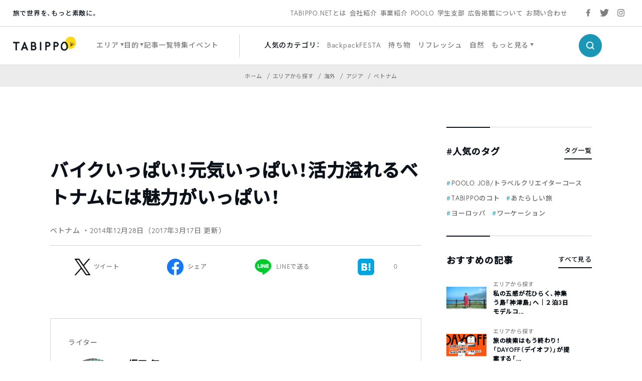

--- FILE ---
content_type: text/html; charset=UTF-8
request_url: https://tabippo.net/vietnam_hanoi/
body_size: 20748
content:
<!DOCTYPE html>
<html>
<head prefix="og: http://ogp.me/ns# fb: http://ogp.me/ns/fb#">
  <meta charset="utf-8">
  <meta name="viewport" content="width=device-width,initial-scale=1.0,user-scalable=no">
  <meta name="referrer" content="origin">

  <!-- OGP/metaTag -->
  <!--221228 add-->
<meta name="facebook-domain-verification" content="cehodjlaicsxmng66pwefifuqev8e0" />

<!-- Facebook OGP -->
<meta property="fb:admins" content="100000330699486" />
<meta property="fb:app_id" content="466183936844734" />
<meta property="fb:app_id" content="339584692729300">
<meta property="fb:pages" content="117821764953903" />

<!-- OGP -->
<meta property="og:locale" content="ja_JP">
<!-- <meta property="og:type" content="blog"> -->
<link rel="shortcut icon" href="https://tabippo.net/wp-content/themes/new2020/img/favicon.ico">
<link rel="icon" type=”image/png” href="https://tabippo.net/wp-content/themes/new2020/img/favicon.png">
<link rel="apple-touch-icon" href="https://tabippo.net/wp-content/themes/new2020/img/favicon.jpg">
<link rel="apple-touch-icon-precomposed" href="https://tabippo.net/wp-content/themes/new2020/img/favicon.jpg" />
  


<title>バイクいっぱい！元気いっぱい！活力溢れるベトナムには魅力がいっぱい！ | TABIPPO.NET</title>
<meta name="description" content="こんにちは！TABIPPOのちゃんまい(@mrmekiw)です。 アジアに2・3回行って、どんどんアジアに惹かれてます！ 今回は夏休みに1週間滞在し...">

<meta property="og:site_name" content="バイクいっぱい！元気いっぱい！活力溢れるベトナムには魅力がいっぱい！">
<meta property="og:title" content="バイクいっぱい！元気いっぱい！活力溢れるベトナムには魅力がいっぱい！">
<meta property="og:description" content="こんにちは！TABIPPOのちゃんまい(@mrmekiw)です。 アジアに2・3回行って、どんどんアジアに惹かれてます！ 今回は夏休みに1週間滞在し...">
<meta property="og:url" content="https://tabippo.net/vietnam_hanoi/">
<meta property="og:image" content="">

<meta name="twitter:card" content="summary_large_image">

  <script async src="https://securepubads.g.doubleclick.net/tag/js/gpt.js"></script>
<script>
    window.googletag = window.googletag || {cmd: []};
    googletag.cmd.push(function() {
        googletag.defineSlot('/73266699/net_pc_top_info_bottom_left', [300, 250], 'div-gpt-ad-1711607111454-0').addService(googletag.pubads());
        googletag.defineSlot('/73266699/net_pc_top_info_bottom_right', [300, 250], 'div-gpt-ad-1711607529622-0').addService(googletag.pubads());
        googletag.defineSlot('/73266699/net_underINFO_Right_PC', [336, 280], 'div-gpt-ad-1705463684032-0').addService(googletag.pubads());
        googletag.defineSlot('/73266699/net_INFOside_underTag_PC', [300, 250], 'div-gpt-ad-1705463292961-0').addService(googletag.pubads());
        googletag.defineSlot('/73266699/net_Articleside_Right_PC', [300, 250], 'div-gpt-ad-1705463792859-0').addService(googletag.pubads());
        googletag.defineSlot('/73266699/net_article_profile_under_Left_PC', [300, 250], 'div-gpt-ad-1705556770847-0').addService(googletag.pubads());
        googletag.defineSlot('/73266699/net_article_profile_under_Right_PC', [300, 250], 'div-gpt-ad-1705556885999-0').addService(googletag.pubads());
        googletag.defineSlot('/73266699/net_article_profile_under_SP', [300, 250], 'div-gpt-ad-1705557292007-0').addService(googletag.pubads());
        googletag.defineSlot('/73266699/net_article_bottom_SP', [300, 250], 'div-gpt-ad-1705557361026-0').addService(googletag.pubads());
        googletag.pubads().enableSingleRequest();
        googletag.enableServices();
    });
</script>  <link rel="stylesheet" href="https://tabippo.net/wp-content/themes/new2020/style.css?v=1.0.2">
  <!-- <link rel="stylesheet" href="https://use.typekit.net/pra7hrw.css"> -->
  <link rel="stylesheet" href="https://use.typekit.net/xhn2qwx.css">
  <link rel="stylesheet" href="https://cdn.jsdelivr.net/npm/yakuhanjp@3.3.1/dist/css/yakuhanjp.min.css">
  <link rel="stylesheet" href="https://fonts.googleapis.com/css?family=Noto+Sans+JP:300,500&display=swap&subset=japanese">
  <link rel="stylesheet" href="https://maxcdn.bootstrapcdn.com/font-awesome/4.4.0/css/font-awesome.min.css">
  <link rel="stylesheet" href="https://cdnjs.cloudflare.com/ajax/libs/Swiper/5.1.0/css/swiper.min.css">
  <link rel="stylesheet" href="https://tabippo.net/wp-content/themes/new2020/js/drawer/css/drawer.css">
  <link href="https://fonts.googleapis.com/icon?family=Material+Icons"
      rel="stylesheet">
  <link rel="stylesheet" href="https://tabippo.net/wp-content/themes/new2020/stylesheets/driveway.min.css"/>
  <link rel="stylesheet" href="https://use.fontawesome.com/releases/v5.7.2/css/all.css" integrity="sha384-fnmOCqbTlWIlj8LyTjo7mOUStjsKC4pOpQbqyi7RrhN7udi9RwhKkMHpvLbHG9Sr" crossorigin="anonymous">

  <!-- Customize Header (head_custom) -->
  
  <!-- Google Tag Manager -->
<script>(function(w,d,s,l,i){w[l]=w[l]||[];w[l].push({'gtm.start':
new Date().getTime(),event:'gtm.js'});var f=d.getElementsByTagName(s)[0],
j=d.createElement(s),dl=l!='dataLayer'?'&l='+l:'';j.async=true;j.src=
'https://www.googletagmanager.com/gtm.js?id='+i+dl;f.parentNode.insertBefore(j,f);
})(window,document,'script','dataLayer','GTM-5MNNQMQ');</script>
<!-- End Google Tag Manager -->

<!-- Google Anarytics -->
<!-- <script>
	(function(i,s,o,g,r,a,m){i['GoogleAnalyticsObject']=r;i[r]=i[r]||function(){
		(i[r].q=i[r].q||[]).push(arguments)},i[r].l=1*new Date();a=s.createElement(o),
		m=s.getElementsByTagName(o)[0];a.async=1;a.src=g;m.parentNode.insertBefore(a,m)
		})(window,document,'script','//www.google-analytics.com/analytics.js','ga');
		ga('create', 'UA-40115733-1', 'auto');
		ga('require', 'displayfeatures');
		ga('send', 'pageview');
</script> -->
<!-- End Google Anarytics -->

<!-- Google Ad Manager -->
<script type='text/javascript'>
    var googletag = googletag || {};
    googletag.cmd = googletag.cmd || [];
    (function() {
      var gads = document.createElement('script');
      gads.async = true;
      gads.type = 'text/javascript';
      var useSSL = 'https:' == document.location.protocol;
      gads.src = (useSSL ? 'https:' : 'http:') +
      '//www.googletagservices.com/tag/js/gpt.js';
      var node = document.getElementsByTagName('script')[0];
      node.parentNode.insertBefore(gads, node);
    })();
</script>
<!-- End Google Ad Manager -->

<!-- DFP -->
<script type='text/javascript'>
	var category_id = "327";
	window.googletag = window.googletag || {cmd: []};
	googletag.cmd.push(function() {
    var ua = navigator.userAgent;
    if (ua.indexOf('iPhone') > 0 || ua.indexOf('Android') > 0 && ua.indexOf('Mobile') > 0) {
      googletag.defineSlot('/73266699/net_ArticleTop_SP', [320, 100], 'div-gpt-ad-1589187215885-0').addService(googletag.pubads()).setTargeting("tagID", category_id);
      googletag.defineSlot('/73266699/net_inread_video_SP', [1, 1], 'div-gpt-ad-1596168518203-0').addService(googletag.pubads()).setTargeting("tagID", category_id);
      googletag.defineSlot('/73266699/net_ArticleBottom_SP', [300, 250], 'div-gpt-ad-1581875315822-0').addService(googletag.pubads()).setTargeting("tagID", category_id);
    } else {
      googletag.defineSlot('/73266699/net_inread_video_PC', [1, 1], 'div-gpt-ad-1596168805322-0').addService(googletag.pubads()).setTargeting("tagID", category_id);
      googletag.defineSlot('/73266699/net_ArticleBottom_Left_PC', [300, 250], 'div-gpt-ad-1589187089396-0').addService(googletag.pubads()).setTargeting("tagID", category_id);
      googletag.defineSlot('/73266699/net_ArticleBottom_Right_PC', [300, 250], 'div-gpt-ad-1589187126558-0').addService(googletag.pubads()).setTargeting("tagID", category_id);
      googletag.defineSlot('/73266699/net_SideBar_PC', [300, 250], 'div-gpt-ad-1581700744380-0').addService(googletag.pubads()).setTargeting("tagID", category_id);
    }
    googletag.pubads().enableSingleRequest();
    googletag.enableServices();
  });
 </script>
<!-- End DFP -->

<!-- Valuecommerce LinkSwitch -->
<script type="text/javascript" language="javascript">
	var vc_pid = "884805993";
</script><script type="text/javascript" src="//aml.valuecommerce.com/vcdal.js" async></script>
<!-- End Valuecommerce LinkSwitch -->

  <meta name='robots' content='max-image-preview:large' />

<!-- All In One SEO Pack 3.7.1[1149,1190] -->
<meta name="description"  content="ベトナムは中国・ラオス・カンボジアと国境を分かつ国で、首都のハノイと南側の経済首都であるホーチミンが有名な国です。私の夏休み北の首都ハノイ周辺に滞在しました。今回はハノイで体感した活力溢れるベトナムの姿を紹介します！" />

<meta name="keywords"  content="ベトナム,バイク,ホーチミン" />
<link rel="next" href="https://tabippo.net/vietnam_hanoi/2/" />

<script type="application/ld+json" class="aioseop-schema">{"@context":"https://schema.org","@graph":[{"@type":"Organization","@id":"https://tabippo.net/#organization","url":"https://tabippo.net/","name":"TABIPPO.NET｜旅の総合WEBメディア","sameAs":[]},{"@type":"WebSite","@id":"https://tabippo.net/#website","url":"https://tabippo.net/","name":"TABIPPO.NET｜旅の総合WEBメディア","publisher":{"@id":"https://tabippo.net/#organization"}},{"@type":"WebPage","@id":"https://tabippo.net/vietnam_hanoi/#webpage","url":"https://tabippo.net/vietnam_hanoi/","inLanguage":"ja","name":"バイクいっぱい！元気いっぱい！活力溢れるベトナムには魅力がいっぱい！","isPartOf":{"@id":"https://tabippo.net/#website"},"breadcrumb":{"@id":"https://tabippo.net/vietnam_hanoi/#breadcrumblist"},"description":"ベトナムは中国・ラオス・カンボジアと国境を分かつ国で、首都のハノイと南側の経済首都であるホーチミンが有名な国です。私の夏休み北の首都ハノイ周辺に滞在しました。今回はハノイで体感した活力溢れるベトナムの姿を紹介します！","datePublished":"2014-12-28T06:00:06+09:00","dateModified":"2017-03-16T15:16:05+09:00"},{"@type":"Article","@id":"https://tabippo.net/vietnam_hanoi/#article","isPartOf":{"@id":"https://tabippo.net/vietnam_hanoi/#webpage"},"author":{"@id":"https://tabippo.net/traveler/maisakata/#author"},"headline":"バイクいっぱい！元気いっぱい！活力溢れるベトナムには魅力がいっぱい！","datePublished":"2014-12-28T06:00:06+09:00","dateModified":"2017-03-16T15:16:05+09:00","commentCount":0,"mainEntityOfPage":{"@id":"https://tabippo.net/vietnam_hanoi/#webpage"},"publisher":{"@id":"https://tabippo.net/#organization"},"articleSection":"ベトナム"},{"@type":"Person","@id":"https://tabippo.net/traveler/maisakata/#author","name":"坂田舞","sameAs":[],"image":{"@type":"ImageObject","@id":"https://tabippo.net/#personlogo","url":"http://tabippo.net/wp-content/uploads/坂田舞_avatar_1421068376_1-96x96.jpg","width":96,"height":96,"caption":"坂田舞"}},{"@type":"BreadcrumbList","@id":"https://tabippo.net/vietnam_hanoi/#breadcrumblist","itemListElement":[{"@type":"ListItem","position":1,"item":{"@type":"WebPage","@id":"https://tabippo.net/","url":"https://tabippo.net/","name":"TABIPPO.NET｜旅の総合WEBメディア"}},{"@type":"ListItem","position":2,"item":{"@type":"WebPage","@id":"https://tabippo.net/vietnam_hanoi/","url":"https://tabippo.net/vietnam_hanoi/","name":"バイクいっぱい！元気いっぱい！活力溢れるベトナムには魅力がいっぱい！"}}]}]}</script>
<link rel="canonical" href="https://tabippo.net/vietnam_hanoi/" />
<meta property="og:type" content="article" />
<meta property="og:title" content="バイクいっぱい！元気いっぱい！活力溢れるベトナムには魅力がいっぱい！ | TABIPPO.NET" />
<meta property="og:description" content="ベトナムは中国・ラオス・カンボジアと国境を分かつ国で、首都のハノイと南側の経済首都であるホーチミンが有名な国です。私の夏休み北の首都ハノイ周辺に滞在しました。今回はハノイで体感した活力溢れるベトナムの姿を紹介します！" />
<meta property="og:url" content="https://tabippo.net/vietnam_hanoi/" />
<meta property="og:site_name" content="TABIPPO.NET" />
<meta property="og:image" content="https://tabippo.net/wp-content/uploads/20200218001743/ogp.jpg" />
<meta property="fb:admins" content="100000330699486" />
<meta property="article:published_time" content="2014-12-28T06:00:06Z" />
<meta property="article:modified_time" content="2017-03-16T15:16:05Z" />
<meta property="article:publisher" content="TABIPPO" />
<meta property="og:image:secure_url" content="https://tabippo.net/wp-content/uploads/20200218001743/ogp.jpg" />
<meta name="twitter:card" content="summary_large_image" />
<meta name="twitter:site" content="@TABIPPO" />
<meta name="twitter:domain" content="tabippo.net" />
<meta name="twitter:title" content="バイクいっぱい！元気いっぱい！活力溢れるベトナムには魅力がいっぱい！ | TABIPPO.NET" />
<meta name="twitter:description" content="ベトナムは中国・ラオス・カンボジアと国境を分かつ国で、首都のハノイと南側の経済首都であるホーチミンが有名な国です。私の夏休み北の首都ハノイ周辺に滞在しました。今回はハノイで体感した活力溢れるベトナムの姿を紹介します！" />
<meta name="twitter:image" content="https://tabippo.net/wp-content/uploads/20200218001743/ogp.jpg" />
<!-- All In One SEO Pack -->
<link rel='dns-prefetch' href='//s.w.org' />
<link rel="alternate" type="application/rss+xml" title="TABIPPO.NET｜旅の総合WEBメディア &raquo; バイクいっぱい！元気いっぱい！活力溢れるベトナムには魅力がいっぱい！ のコメントのフィード" href="https://tabippo.net/vietnam_hanoi/feed/" />
		<script type="text/javascript">
			window._wpemojiSettings = {"baseUrl":"https:\/\/s.w.org\/images\/core\/emoji\/13.1.0\/72x72\/","ext":".png","svgUrl":"https:\/\/s.w.org\/images\/core\/emoji\/13.1.0\/svg\/","svgExt":".svg","source":{"concatemoji":"https:\/\/tabippo.net\/wp-includes\/js\/wp-emoji-release.min.js?ver=5.8.6"}};
			!function(e,a,t){var n,r,o,i=a.createElement("canvas"),p=i.getContext&&i.getContext("2d");function s(e,t){var a=String.fromCharCode;p.clearRect(0,0,i.width,i.height),p.fillText(a.apply(this,e),0,0);e=i.toDataURL();return p.clearRect(0,0,i.width,i.height),p.fillText(a.apply(this,t),0,0),e===i.toDataURL()}function c(e){var t=a.createElement("script");t.src=e,t.defer=t.type="text/javascript",a.getElementsByTagName("head")[0].appendChild(t)}for(o=Array("flag","emoji"),t.supports={everything:!0,everythingExceptFlag:!0},r=0;r<o.length;r++)t.supports[o[r]]=function(e){if(!p||!p.fillText)return!1;switch(p.textBaseline="top",p.font="600 32px Arial",e){case"flag":return s([127987,65039,8205,9895,65039],[127987,65039,8203,9895,65039])?!1:!s([55356,56826,55356,56819],[55356,56826,8203,55356,56819])&&!s([55356,57332,56128,56423,56128,56418,56128,56421,56128,56430,56128,56423,56128,56447],[55356,57332,8203,56128,56423,8203,56128,56418,8203,56128,56421,8203,56128,56430,8203,56128,56423,8203,56128,56447]);case"emoji":return!s([10084,65039,8205,55357,56613],[10084,65039,8203,55357,56613])}return!1}(o[r]),t.supports.everything=t.supports.everything&&t.supports[o[r]],"flag"!==o[r]&&(t.supports.everythingExceptFlag=t.supports.everythingExceptFlag&&t.supports[o[r]]);t.supports.everythingExceptFlag=t.supports.everythingExceptFlag&&!t.supports.flag,t.DOMReady=!1,t.readyCallback=function(){t.DOMReady=!0},t.supports.everything||(n=function(){t.readyCallback()},a.addEventListener?(a.addEventListener("DOMContentLoaded",n,!1),e.addEventListener("load",n,!1)):(e.attachEvent("onload",n),a.attachEvent("onreadystatechange",function(){"complete"===a.readyState&&t.readyCallback()})),(n=t.source||{}).concatemoji?c(n.concatemoji):n.wpemoji&&n.twemoji&&(c(n.twemoji),c(n.wpemoji)))}(window,document,window._wpemojiSettings);
		</script>
		<style type="text/css">
img.wp-smiley,
img.emoji {
	display: inline !important;
	border: none !important;
	box-shadow: none !important;
	height: 1em !important;
	width: 1em !important;
	margin: 0 .07em !important;
	vertical-align: -0.1em !important;
	background: none !important;
	padding: 0 !important;
}
</style>
	<link rel='stylesheet' id='wp-block-library-css'  href='https://tabippo.net/wp-includes/css/dist/block-library/style.min.css?ver=5.8.6' type='text/css' media='all' />
<link rel='stylesheet' id='contact-form-7-css'  href='https://tabippo.net/wp-content/plugins/contact-form-7/includes/css/styles.css?ver=5.4.1' type='text/css' media='all' />
<link rel='stylesheet' id='extended_toc-css'  href='https://tabippo.net/wp-content/plugins/extended-table-of-contents-with-nextpage-support/style.css?ver=1.0.0' type='text/css' media='all' />
<link rel='stylesheet' id='toc-screen-css'  href='https://tabippo.net/wp-content/plugins/table-of-contents-plus/screen.min.css?ver=1509' type='text/css' media='all' />
<link rel='stylesheet' id='yyi_rinker_stylesheet-css'  href='https://tabippo.net/wp-content/plugins/yyi-rinker/css/style.css?v=1.0.7&#038;ver=5.8.6' type='text/css' media='all' />
<script type='text/javascript' src='https://tabippo.net/wp-includes/js/jquery/jquery.min.js?ver=3.6.0' id='jquery-core-js'></script>
<script type='text/javascript' src='https://tabippo.net/wp-includes/js/jquery/jquery-migrate.min.js?ver=3.3.2' id='jquery-migrate-js'></script>
<script type='text/javascript' src='https://tabippo.net/wp-content/plugins/yyi-rinker/js/event-tracking.js?v=1.0.7' id='yyi_rinker_event_tracking_script-js'></script>
<link rel="https://api.w.org/" href="https://tabippo.net/wp-json/" /><link rel="alternate" type="application/json" href="https://tabippo.net/wp-json/wp/v2/posts/18076" /><link rel="EditURI" type="application/rsd+xml" title="RSD" href="https://tabippo.net/xmlrpc.php?rsd" />
<link rel="wlwmanifest" type="application/wlwmanifest+xml" href="https://tabippo.net/wp-includes/wlwmanifest.xml" /> 
<meta name="generator" content="WordPress 5.8.6" />
<link rel='shortlink' href='https://tabippo.net/?p=18076' />
<link rel="alternate" type="application/json+oembed" href="https://tabippo.net/wp-json/oembed/1.0/embed?url=https%3A%2F%2Ftabippo.net%2Fvietnam_hanoi%2F" />
<link rel="alternate" type="text/xml+oembed" href="https://tabippo.net/wp-json/oembed/1.0/embed?url=https%3A%2F%2Ftabippo.net%2Fvietnam_hanoi%2F&#038;format=xml" />
<style type="text/css">div#toc_container {background: #ffffff;border: 1px solid #ffffff;}</style><script type="text/javascript" language="javascript">
    var vc_pid = "884805993";
</script><script type="text/javascript" src="//aml.valuecommerce.com/vcdal.js" async></script>		<style type="text/css" id="wp-custom-css">
			/*youtube埋め込み*/
.video {
  position: relative;
  width: 100%;
  height: 0;
  padding-bottom: 56.25%;
  overflow: hidden;
  margin-bottom: 50px;
}
.video iframe {
  width: 100%;
  height: 100%;
  position: absolute;
  top: 0;
  left: 0;
}
/*youtube埋め込み終了*/ 		</style>
		
</head>

<body class="content_body">

  <!-- Google Tag Manager (noscript) -->
  <noscript><iframe src="https://www.googletagmanager.com/ns.html?id=GTM-5MNNQMQ" height="0" width="0" style="display:none;visibility:hidden"></iframe></noscript>
  <!-- End Google Tag Manager (noscript) -->

  <div id="wrapper">
    <header>
      
<div class="global_header">
  <div class="sub_menu">
    <div class="sub_menu_wrap flex_list">
  <div class="site_title_wrap">
    <p class="site_title">旅で世界を、もっと素敵に。</p>
  </div>
  <div class="sub_menu_list_wrap">
    <ul class="sub_menu_list flex_list">
	  <li>
		<a href="https://tabippo.net/about/">TABIPPO.NETとは</a>
	  </li>
	  <li>
		<a href="https://tabippo.net/company/">会社紹介</a>
	  </li>
	  <li>
		<a href="https://tabippo.net/company/service/">事業紹介</a>
	  </li>
	  <li>
		<a href="https://tabippo.net/poolo/">POOLO</a>
	  </li>
	  <li>
		<a href="https://tabippo.net/student/">学生支部</a>
	  </li>
	  <li>
		<a href="https://tabippo.net/for-business/">広告掲載について</a>
	  </li>
	  <li>
		<a href="https://tabippo.net/contact/">お問い合わせ</a>
	  </li>
    </ul>
  </div>
  <div class="sns_list_wrap">
    <ul class="sns_list flex_list">
      <li class="facebook">
        <a target="_blank" href="https://www.facebook.com/around.the.world.tabippo/">
          <img src="https://tabippo.net/wp-content/themes/new2020/img/icon/sns/facebook_gray.png">
        </a>
      </li>
      <li class="twitter">
        <a target="_blank" href="https://twitter.com/TABIPPO">
          <img src="https://tabippo.net/wp-content/themes/new2020/img/icon/sns/twitter_gray.png">
        </a>
      </li>
      <li class="instagram">
        <a target="_blank" href="https://www.instagram.com/tabippo/">
          <img src="https://tabippo.net/wp-content/themes/new2020/img/icon/sns/instagram_gray.png">
        </a>
      </li>
    </ul>
  </div>
</div>
    </div>
  <div class="main_menu">
    <div class="main_menu_wrap flex_list">
  <div class="logo_wrap">
    <a href="https://tabippo.net">
    <img src="https://tabippo.net/wp-content/themes/new2020/img/new_logo.png">
    </a>
  </div>
  <div class="main_menu_list_wrap">
    <ul class="main_menu_list flex_list">
      <li class="w_triangle">
        <span>エリア</span>
        <div class="cover_view">
          <div class="cover_content_wrap flex_list">
    <div class="navigation_wrap">
        <ul class="navigation_list">
      <li>
        <a href="https://tabippo.net/category/area/">
          <p class="en_title">エリアから探す</p>
          <span class="ja_title">ホーム</span>
        </a>
      </li>
    </ul>
      </div>
  <div class="category_search_wrap">
    <ul class="large_category_list flex_list">
            <li>
        <a class="category_title" href="https://tabippo.net/category/area/oversea/">海外</a>
        <ul class="medium_category_list">
                    <li>
            <a class="category_name" href="https://tabippo.net/category/area/oversea/europe/">ヨーロッパ</a>
          </li>
                    <li>
            <a class="category_name" href="https://tabippo.net/category/area/oversea/africa/">アフリカ</a>
          </li>
                    <li>
            <a class="category_name" href="https://tabippo.net/category/area/oversea/latin-america/">中南米</a>
          </li>
                    <li>
            <a class="category_name" href="https://tabippo.net/category/area/oversea/middle-east/">中東</a>
          </li>
                    <li>
            <a class="category_name" href="https://tabippo.net/category/area/oversea/asia/">アジア</a>
          </li>
                    <li>
            <a class="category_name" href="https://tabippo.net/category/area/oversea/oceania/">オセアニア</a>
          </li>
                    <li>
            <a class="category_name" href="https://tabippo.net/category/area/oversea/north-america/">北米</a>
          </li>
                    <li>
            <a class="category_name" href="https://tabippo.net/category/area/oversea/polar/">極地</a>
          </li>
                    <li>
            <a class="category_name" href="https://tabippo.net/category/area/oversea/%e9%9d%9e%e6%89%bf%e8%aa%8d%e5%9b%bd%e5%ae%b6/">非承認国家</a>
          </li>
                  </ul>
              <li>
        <a class="category_title" href="https://tabippo.net/category/area/japan/">日本</a>
        <ul class="medium_category_list">
                    <li>
            <a class="category_name" href="https://tabippo.net/category/area/japan/kyusyu-okinawa/">九州・沖縄地方</a>
          </li>
                    <li>
            <a class="category_name" href="https://tabippo.net/category/area/japan/hokkaido-tohoku/">北海道・東北地方</a>
          </li>
                    <li>
            <a class="category_name" href="https://tabippo.net/category/area/japan/kanto/">関東</a>
          </li>
                    <li>
            <a class="category_name" href="https://tabippo.net/category/area/japan/shikoku/">四国地方</a>
          </li>
                    <li>
            <a class="category_name" href="https://tabippo.net/category/area/japan/kansai/">関西地方</a>
          </li>
                    <li>
            <a class="category_name" href="https://tabippo.net/category/area/japan/chugoku/">中国地方</a>
          </li>
                    <li>
            <a class="category_name" href="https://tabippo.net/category/area/japan/koushinetsu-hokuriku/">甲信越・北陸地方</a>
          </li>
                    <li>
            <a class="category_name" href="https://tabippo.net/category/area/japan/tokai/">東海地方</a>
          </li>
                  </ul>
              </li>
    </ul>
  </div>
</div>        </div>
      </li>
      <li class="w_triangle">
        <span>目的</span>
        <div class="cover_view">
          <div class="cover_content_wrap flex_list">
    <div class="navigation_wrap">
        <ul class="navigation_list">
      <li>
        <a href="https://tabippo.net/category/purpose/">
          <p class="en_title">目的から探す</p>
          <span class="ja_title">ホーム</span>
        </a>
      </li>
    </ul>
      </div>
  <div class="category_search_wrap">
    <ul class="large_category_list dw">
            <li class="dw-panel">
        <a class="category_title" href="https://tabippo.net/category/purpose/travel-issue/">旅行の準備と悩み</a>
        <ul class="medium_category_list">
                    <li>
            <a class="category_name" href="https://tabippo.net/category/purpose/travel-issue/travel_goods/">持ち物</a>
          </li>
                    <li>
            <a class="category_name" href="https://tabippo.net/category/purpose/travel-issue/language/">英語・語学</a>
          </li>
                    <li>
            <a class="category_name" href="https://tabippo.net/category/purpose/travel-issue/backpacker_tabibito/">旅人たちの想い</a>
          </li>
                    <li>
            <a class="category_name" href="https://tabippo.net/category/purpose/travel-issue/travel_hotel/">ホテル・宿泊</a>
          </li>
                    <li>
            <a class="category_name" href="https://tabippo.net/category/purpose/travel-issue/travel_books/">旅の書籍</a>
          </li>
                    <li>
            <a class="category_name" href="https://tabippo.net/category/purpose/travel-issue/travel_plan/">旅行の計画</a>
          </li>
                    <li>
            <a class="category_name" href="https://tabippo.net/category/purpose/travel-issue/transportation/">移動・交通</a>
          </li>
                    <li>
            <a class="category_name" href="https://tabippo.net/category/purpose/travel-issue/travel_air/">航空券</a>
          </li>
                    <li>
            <a class="category_name" href="https://tabippo.net/category/purpose/travel-issue/travel_webservice/">旅行のWEBサービス</a>
          </li>
                    <li>
            <a class="category_name" href="https://tabippo.net/category/purpose/travel-issue/travel_trouble-travel_trouble/">トラブル</a>
          </li>
                    <li>
            <a class="category_name" href="https://tabippo.net/category/purpose/travel-issue/tabippo-event/">旅のイベント</a>
          </li>
                    <li>
            <a class="category_name" href="https://tabippo.net/category/purpose/travel-issue/mobile/">携帯電話・スマートフォン・PC</a>
          </li>
                    <li>
            <a class="category_name" href="https://tabippo.net/category/purpose/travel-issue/travel_money/">お金</a>
          </li>
                    <li>
            <a class="category_name" href="https://tabippo.net/category/purpose/travel-issue/travel_internet/">インターネット・wifi</a>
          </li>
                    <li>
            <a class="category_name" href="https://tabippo.net/category/purpose/travel-issue/travel_sickness/">病気</a>
          </li>
                    <li>
            <a class="category_name" href="https://tabippo.net/category/purpose/travel-issue/travel_security/">治安</a>
          </li>
                    <li>
            <a class="category_name" href="https://tabippo.net/category/purpose/travel-issue/travel_visa/">パスポート・ビザ</a>
          </li>
                    <li>
            <a class="category_name" href="https://tabippo.net/category/purpose/travel-issue/travelhack/">トラベルハック</a>
          </li>
                    <li>
            <a class="category_name" href="https://tabippo.net/category/purpose/travel-issue/travel_vaccination/">予防接種・薬</a>
          </li>
                    <li>
            <a class="category_name" href="https://tabippo.net/category/purpose/travel-issue/travel_insurance/">海外旅行保険</a>
          </li>
                  </ul>
              <li class="dw-panel">
        <a class="category_title" href="https://tabippo.net/category/purpose/travel_style/">旅のスタイル</a>
        <ul class="medium_category_list">
                    <li>
            <a class="category_name" href="https://tabippo.net/category/purpose/travel_style/travel_women/">女子旅</a>
          </li>
                    <li>
            <a class="category_name" href="https://tabippo.net/category/purpose/travel_style/travel_alone/">ひとり旅</a>
          </li>
                    <li>
            <a class="category_name" href="https://tabippo.net/category/purpose/travel_style/aroundtheworld/">世界一周</a>
          </li>
                    <li>
            <a class="category_name" href="https://tabippo.net/category/purpose/travel_style/ryugaku/">留学</a>
          </li>
                    <li>
            <a class="category_name" href="https://tabippo.net/category/purpose/travel_style/travel_couple/">カップル・新婚旅行・ウエディング</a>
          </li>
                    <li>
            <a class="category_name" href="https://tabippo.net/category/purpose/travel_style/students/">学生・卒業旅行</a>
          </li>
                    <li>
            <a class="category_name" href="https://tabippo.net/category/purpose/travel_style/workation/">ワーケーション</a>
          </li>
                    <li>
            <a class="category_name" href="https://tabippo.net/category/purpose/travel_style/working-holiday/">ワーホリ</a>
          </li>
                    <li>
            <a class="category_name" href="https://tabippo.net/category/purpose/travel_style/travel_volunteer/">ボランティア</a>
          </li>
                    <li>
            <a class="category_name" href="https://tabippo.net/category/purpose/travel_style/%e3%83%aa%e3%83%88%e3%83%aa%e3%83%bc%e3%83%88/">リトリート</a>
          </li>
                  </ul>
              <li class="dw-panel">
        <a class="category_title" href="https://tabippo.net/category/purpose/travel-info/">観光＆レジャー</a>
        <ul class="medium_category_list">
                    <li>
            <a class="category_name" href="https://tabippo.net/category/purpose/travel-info/travel_nature/">自然</a>
          </li>
                    <li>
            <a class="category_name" href="https://tabippo.net/category/purpose/travel-info/world-heritage/">世界遺産</a>
          </li>
                    <li>
            <a class="category_name" href="https://tabippo.net/category/purpose/travel-info/food/">グルメ</a>
          </li>
                    <li>
            <a class="category_name" href="https://tabippo.net/category/purpose/travel-info/festival/">フェス・お祭り</a>
          </li>
                    <li>
            <a class="category_name" href="https://tabippo.net/category/purpose/travel-info/outdoor/">アウトドア</a>
          </li>
                    <li>
            <a class="category_name" href="https://tabippo.net/category/purpose/travel-info/shopping/">ショッピング</a>
          </li>
                    <li>
            <a class="category_name" href="https://tabippo.net/category/purpose/travel-info/superb-view/">絶景</a>
          </li>
                    <li>
            <a class="category_name" href="https://tabippo.net/category/purpose/travel-info/healing/">リフレッシュ</a>
          </li>
                    <li>
            <a class="category_name" href="https://tabippo.net/category/purpose/travel-info/travel-spot/">観光名所</a>
          </li>
                    <li>
            <a class="category_name" href="https://tabippo.net/category/purpose/travel-info/night-life/">ナイトライフ</a>
          </li>
                  </ul>
              <li class="dw-panel">
        <a class="category_title" href="https://tabippo.net/category/purpose/carrier-life/">キャリアと人生</a>
        <ul class="medium_category_list">
                    <li>
            <a class="category_name" href="https://tabippo.net/category/purpose/carrier-life/lifestyle/">生き方</a>
          </li>
                    <li>
            <a class="category_name" href="https://tabippo.net/category/purpose/carrier-life/wellbeing/">ウェルビーイング</a>
          </li>
                    <li>
            <a class="category_name" href="https://tabippo.net/category/purpose/carrier-life/recruit-job/">就職・転職</a>
          </li>
                    <li>
            <a class="category_name" href="https://tabippo.net/category/purpose/carrier-life/business-skills/">ビジネススキル</a>
          </li>
                    <li>
            <a class="category_name" href="https://tabippo.net/category/purpose/carrier-life/freelance/">フリーランス</a>
          </li>
                    <li>
            <a class="category_name" href="https://tabippo.net/category/purpose/carrier-life/life-philosophy/">人生哲学</a>
          </li>
                    <li>
            <a class="category_name" href="https://tabippo.net/category/purpose/carrier-life/entrepreneurship/">起業</a>
          </li>
                    <li>
            <a class="category_name" href="https://tabippo.net/category/purpose/carrier-life/self-enlightenment/">自己啓発</a>
          </li>
                    <li>
            <a class="category_name" href="https://tabippo.net/category/purpose/carrier-life/family/">家族</a>
          </li>
                  </ul>
              <li class="dw-panel">
        <a class="category_title" href="https://tabippo.net/category/purpose/culcure/">世界のカルチャー</a>
        <ul class="medium_category_list">
                    <li>
            <a class="category_name" href="https://tabippo.net/category/purpose/culcure/history/">歴史</a>
          </li>
                    <li>
            <a class="category_name" href="https://tabippo.net/category/purpose/culcure/art/">アート</a>
          </li>
                    <li>
            <a class="category_name" href="https://tabippo.net/category/purpose/culcure/food-culture/">食文化</a>
          </li>
                    <li>
            <a class="category_name" href="https://tabippo.net/category/purpose/culcure/travel_movie/">映画</a>
          </li>
                    <li>
            <a class="category_name" href="https://tabippo.net/category/purpose/culcure/travel_sports/">スポーツ</a>
          </li>
                    <li>
            <a class="category_name" href="https://tabippo.net/category/purpose/culcure/fashion/">ファッション</a>
          </li>
                    <li>
            <a class="category_name" href="https://tabippo.net/category/purpose/culcure/love/">恋愛</a>
          </li>
                  </ul>
              <li class="dw-panel">
        <a class="category_title" href="https://tabippo.net/category/purpose/sustainable/">GO SUSTAINABLE</a>
        <ul class="medium_category_list">
                    <li>
            <a class="category_name" href="https://tabippo.net/category/purpose/sustainable/sustainable-tourism/">サステイナブルツーリズム</a>
          </li>
                    <li>
            <a class="category_name" href="https://tabippo.net/category/purpose/sustainable/environment-issues/">環境問題</a>
          </li>
                    <li>
            <a class="category_name" href="https://tabippo.net/category/purpose/sustainable/organic/">オーガニック</a>
          </li>
                    <li>
            <a class="category_name" href="https://tabippo.net/category/purpose/sustainable/ffood-loss/">フードロス</a>
          </li>
                    <li>
            <a class="category_name" href="https://tabippo.net/category/purpose/sustainable/gender/">ジェンダー</a>
          </li>
                    <li>
            <a class="category_name" href="https://tabippo.net/category/purpose/sustainable/racism/">人種差別</a>
          </li>
                    <li>
            <a class="category_name" href="https://tabippo.net/category/purpose/sustainable/poverty/">貧困</a>
          </li>
                  </ul>
              <li class="dw-panel">
        <a class="category_title" href="https://tabippo.net/category/purpose/%e5%9c%b0%e6%96%b9%e5%89%b5%e7%94%9f/">地方創生</a>
        <ul class="medium_category_list">
                  </ul>
              </li>
    </ul>
  </div>
</div>        </div>
      </li>
	  <li>
		<a href="https://tabippo.net/new-articles/">記事一覧</a>
	  </li>
      <li>
        <a href="https://tabippo.net/specials/">特集</a>
      </li>
      <li>
        <a href="https://tabippo.net/events/">イベント</a>
      </li>
    </ul>
  </div>
  <div class="line_l"></div>
  <div class="category_list_wrap flex_list">
    <ul class="category_list flex_list">
      <li>
        <p class="popular_category_title">人気のカテゴリ：</p>
      </li>
            <li>
        <a href="https://tabippo.net/category/purpose/travel-issue/tabippo-event/backpack-festa/">BackpackFESTA</a>
      </li>
            <li>
        <a href="https://tabippo.net/category/purpose/travel-issue/travel_goods/">持ち物</a>
      </li>
            <li>
        <a href="https://tabippo.net/category/purpose/travel-info/healing/">リフレッシュ</a>
      </li>
            <li>
        <a href="https://tabippo.net/category/purpose/travel-info/travel_nature/">自然</a>
      </li>
            <li class="w_triangle">
        <span>もっと見る</span>
        <div class="cover_view more_category">
          <div class="cover_content_wrap">
            <ul class="more_category_list flex_list">
                            <li>
                <a href="https://tabippo.net/category/purpose/travel-info/food/">グルメ</a>
              </li>
                            <li>
                <a href="https://tabippo.net/category/purpose/travel-info/outdoor/">アウトドア</a>
              </li>
                            <li>
                <a href="https://tabippo.net/category/purpose/carrier-life/business-skills/">ビジネススキル</a>
              </li>
                            <li>
                <a href="https://tabippo.net/category/purpose/sustainable/">GO SUSTAINABLE</a>
              </li>
                            <li>
                <a href="https://tabippo.net/category/purpose/carrier-life/">キャリアと人生</a>
              </li>
                            <li>
                <a href="https://tabippo.net/category/purpose/travel-issue/language/">英語・語学</a>
              </li>
                          </ul>
          </div>
        </div>
      </li>
    </ul>
  </div>
  <div class="button_list_wrap flex_list">
    <div class="search_button_wrap">
      <div class="search_button"></div>
      <div class="cover_view">
        <div class="cover_content_wrap">
	<div class="menu_view flex_list">
				<div class="logo_wrap">
			<a href="https://tabippo.net">
				<img src="https://tabippo.net/wp-content/themes/new2020/img/new_logo.png">
			</a>
		</div>
		<div class="text_search_wrap">
			<form method="get" class="text_search" action="https://tabippo.net/">
				<input type="text" name="s" class="text_field" placeholder="キーワードで記事を検索" value="" />
				<input type="submit" class="submit_button" value="">
			</form>
		</div>
		<div class="icon_button_wrap flex_list">
			<div class="close_button_wrap">
				<div class="close_button">
					<img src="https://tabippo.net/wp-content/themes/new2020/img/icon/header/close.png">
				</div>
			</div>
		</div>
			</div>
	<div class="main_view flex_list">
		<div class="search_wrap tag_search">
			<div class="title_wrap flex_list">
				<h3>タグから探す</h3>
				<div class="button_wrap">
					<a class="view_all" href="https://tabippo.net/tags/">タグ一覧</a>
				</div>
			</div>
			<div class="tags_wrap"><ul class="tag_list"><li><a href="https://tabippo.net/tag/poolo-job/">POOLO JOB/トラベルクリエイターコース</a></li><li><a href="https://tabippo.net/tag/things/">TABIPPOのコト</a></li><li><a href="https://tabippo.net/tag/atarashiitabi/">あたらしい旅</a></li><li><a href="https://tabippo.net/tag/%e3%83%a8%e3%83%bc%e3%83%ad%e3%83%83%e3%83%91/">ヨーロッパ</a></li><li><a href="https://tabippo.net/tag/workation/">ワーケーション</a></li></ul></div>
		</div>
		<div class="line"></div>
		<div class="search_wrap area_search">
			<div class="title_wrap flex_list">
				<h3>エリアから探す</h3>
				<div class="button_wrap">
					<a class="view_all" href="https://tabippo.net/category/area/">エリア一覧</a>
				</div>
			</div>
			<div class="area_search_wrap">
				<div class="world_map map_wrap">
					<div class="title_link_wrap">
						<a href="">海外から探す</a>
					</div>
					<img src="https://tabippo.net/wp-content/themes/new2020/img/map_w.png" usemap="#ImageMap_w" alt="" />
					<map name="ImageMap_w">
						<area shape="rect" coords="2,35,273,170" href="https://tabippo.net/category/area/oversea/north-america/" alt="" />
						<area shape="rect" coords="70,519,388,652" href="https://tabippo.net/category/area/oversea/latin-america/" alt="" />
						<area shape="rect" coords="478,695,749,829" href="https://tabippo.net/category/area/oversea/polar" alt="" />
						<area shape="rect" coords="550,412,896,545" href="https://tabippo.net/category/area/oversea/africa/" alt="" />
						<area shape="rect" coords="481,4,888,136" href="https://tabippo.net/category/area/oversea/europe/" alt="" />
						<area shape="rect" coords="691,199,960,332" href="https://tabippo.net/category/area/oversea/middle-east/" alt="" />
						<area shape="rect" coords="902,628,1308,761" href="https://tabippo.net/category/area/oversea/oceania/" alt="" />
						<area shape="rect" coords="994,259,1307,393" href="https://tabippo.net/category/area/oversea/asia/" alt="" />
					</map>
				</div>
				<div class="japan_map map_wrap">
					<div class="title_link_wrap">
						<a href="">国内から探す</a>
					</div>
					<img src="https://tabippo.net/wp-content/themes/new2020/img/map_j.png" usemap="#ImageMap_j" alt="" />
					<map name="ImageMap_j">
						<area shape="rect" coords="824,386,1310,525" href="https://tabippo.net/category/area/japan/hokkaido-tohoku/" alt="" />
						<area shape="rect" coords="324,666,808,805" href="https://tabippo.net/category/area/japan/koushinetsu-hokuriku/" alt="" />
						<area shape="rect" coords="858,894,1156,1035" href="https://tabippo.net/category/area/japan/kanto/" alt="" />
						<area shape="rect" coords="467,857,764,997" href="https://tabippo.net/category/area/japan/tokai/" alt="" />
						<area shape="rect" coords="391,1014,690,1155" href="https://tabippo.net/category/area/japan/kansai/" alt="" />
						<area shape="rect" coords="187,1160,486,1301" href="https://tabippo.net/category/area/japan/shikoku/" alt="" />
						<area shape="rect" coords="58,864,359,1005" href="https://tabippo.net/category/area/japan/chugoku/" alt="" />
						<area shape="rect" coords="18,1324,434,1460" href="https://tabippo.net/category/area/japan/kyushu-okinawa/" alt="" />
					</map>
				</div>
			</div>
		</div>
		<div class="line"></div>
		<div class="search_wrap genre_search">
			<div class="title_wrap flex_list">
				<h3>目的から探す</h3>
				<div class="button_wrap">
					<a class="view_all" href="https://tabippo.net/category/purpose/">目的一覧</a>
				</div>
			</div>
			<div class="genre_search_list dropdown_wrap">
								<div class="dropdown">
					<div class="selected_element dropdown_element">
						<p>旅行の準備と悩み</p>
					</div>
					<div class="dropdown_view">
						<ul class="dropdown_list flex_list">
														<li class="category_text">
								<a href="https://tabippo.net/category/purpose/travel-issue/travel_goods/">持ち物</a>
							</li>
														<li class="category_text">
								<a href="https://tabippo.net/category/purpose/travel-issue/language/">英語・語学</a>
							</li>
														<li class="category_text">
								<a href="https://tabippo.net/category/purpose/travel-issue/backpacker_tabibito/">旅人たちの想い</a>
							</li>
														<li class="category_text">
								<a href="https://tabippo.net/category/purpose/travel-issue/travel_hotel/">ホテル・宿泊</a>
							</li>
														<li class="category_text">
								<a href="https://tabippo.net/category/purpose/travel-issue/travel_books/">旅の書籍</a>
							</li>
														<li class="category_text">
								<a href="https://tabippo.net/category/purpose/travel-issue/travel_plan/">旅行の計画</a>
							</li>
														<li class="category_text">
								<a href="https://tabippo.net/category/purpose/travel-issue/transportation/">移動・交通</a>
							</li>
														<li class="category_text">
								<a href="https://tabippo.net/category/purpose/travel-issue/travel_air/">航空券</a>
							</li>
														<li class="category_text">
								<a href="https://tabippo.net/category/purpose/travel-issue/travel_webservice/">旅行のWEBサービス</a>
							</li>
														<li class="category_text">
								<a href="https://tabippo.net/category/purpose/travel-issue/travel_trouble-travel_trouble/">トラブル</a>
							</li>
														<li class="category_text">
								<a href="https://tabippo.net/category/purpose/travel-issue/tabippo-event/">旅のイベント</a>
							</li>
														<li class="category_text">
								<a href="https://tabippo.net/category/purpose/travel-issue/mobile/">携帯電話・スマートフォン・PC</a>
							</li>
														<li class="category_text">
								<a href="https://tabippo.net/category/purpose/travel-issue/travel_money/">お金</a>
							</li>
														<li class="category_text">
								<a href="https://tabippo.net/category/purpose/travel-issue/travel_internet/">インターネット・wifi</a>
							</li>
														<li class="category_text">
								<a href="https://tabippo.net/category/purpose/travel-issue/travel_sickness/">病気</a>
							</li>
														<li class="category_text">
								<a href="https://tabippo.net/category/purpose/travel-issue/travel_security/">治安</a>
							</li>
														<li class="category_text">
								<a href="https://tabippo.net/category/purpose/travel-issue/travel_visa/">パスポート・ビザ</a>
							</li>
														<li class="category_text">
								<a href="https://tabippo.net/category/purpose/travel-issue/travelhack/">トラベルハック</a>
							</li>
														<li class="category_text">
								<a href="https://tabippo.net/category/purpose/travel-issue/travel_vaccination/">予防接種・薬</a>
							</li>
														<li class="category_text">
								<a href="https://tabippo.net/category/purpose/travel-issue/travel_insurance/">海外旅行保険</a>
							</li>
													</ul>
					</div>
				</div>
								<div class="dropdown">
					<div class="selected_element dropdown_element">
						<p>旅のスタイル</p>
					</div>
					<div class="dropdown_view">
						<ul class="dropdown_list flex_list">
														<li class="category_text">
								<a href="https://tabippo.net/category/purpose/travel_style/travel_women/">女子旅</a>
							</li>
														<li class="category_text">
								<a href="https://tabippo.net/category/purpose/travel_style/travel_alone/">ひとり旅</a>
							</li>
														<li class="category_text">
								<a href="https://tabippo.net/category/purpose/travel_style/aroundtheworld/">世界一周</a>
							</li>
														<li class="category_text">
								<a href="https://tabippo.net/category/purpose/travel_style/ryugaku/">留学</a>
							</li>
														<li class="category_text">
								<a href="https://tabippo.net/category/purpose/travel_style/travel_couple/">カップル・新婚旅行・ウエディング</a>
							</li>
														<li class="category_text">
								<a href="https://tabippo.net/category/purpose/travel_style/students/">学生・卒業旅行</a>
							</li>
														<li class="category_text">
								<a href="https://tabippo.net/category/purpose/travel_style/workation/">ワーケーション</a>
							</li>
														<li class="category_text">
								<a href="https://tabippo.net/category/purpose/travel_style/working-holiday/">ワーホリ</a>
							</li>
														<li class="category_text">
								<a href="https://tabippo.net/category/purpose/travel_style/travel_volunteer/">ボランティア</a>
							</li>
														<li class="category_text">
								<a href="https://tabippo.net/category/purpose/travel_style/%e3%83%aa%e3%83%88%e3%83%aa%e3%83%bc%e3%83%88/">リトリート</a>
							</li>
													</ul>
					</div>
				</div>
								<div class="dropdown">
					<div class="selected_element dropdown_element">
						<p>観光＆レジャー</p>
					</div>
					<div class="dropdown_view">
						<ul class="dropdown_list flex_list">
														<li class="category_text">
								<a href="https://tabippo.net/category/purpose/travel-info/travel_nature/">自然</a>
							</li>
														<li class="category_text">
								<a href="https://tabippo.net/category/purpose/travel-info/world-heritage/">世界遺産</a>
							</li>
														<li class="category_text">
								<a href="https://tabippo.net/category/purpose/travel-info/food/">グルメ</a>
							</li>
														<li class="category_text">
								<a href="https://tabippo.net/category/purpose/travel-info/festival/">フェス・お祭り</a>
							</li>
														<li class="category_text">
								<a href="https://tabippo.net/category/purpose/travel-info/outdoor/">アウトドア</a>
							</li>
														<li class="category_text">
								<a href="https://tabippo.net/category/purpose/travel-info/shopping/">ショッピング</a>
							</li>
														<li class="category_text">
								<a href="https://tabippo.net/category/purpose/travel-info/superb-view/">絶景</a>
							</li>
														<li class="category_text">
								<a href="https://tabippo.net/category/purpose/travel-info/healing/">リフレッシュ</a>
							</li>
														<li class="category_text">
								<a href="https://tabippo.net/category/purpose/travel-info/travel-spot/">観光名所</a>
							</li>
														<li class="category_text">
								<a href="https://tabippo.net/category/purpose/travel-info/night-life/">ナイトライフ</a>
							</li>
													</ul>
					</div>
				</div>
								<div class="dropdown">
					<div class="selected_element dropdown_element">
						<p>キャリアと人生</p>
					</div>
					<div class="dropdown_view">
						<ul class="dropdown_list flex_list">
														<li class="category_text">
								<a href="https://tabippo.net/category/purpose/carrier-life/lifestyle/">生き方</a>
							</li>
														<li class="category_text">
								<a href="https://tabippo.net/category/purpose/carrier-life/wellbeing/">ウェルビーイング</a>
							</li>
														<li class="category_text">
								<a href="https://tabippo.net/category/purpose/carrier-life/recruit-job/">就職・転職</a>
							</li>
														<li class="category_text">
								<a href="https://tabippo.net/category/purpose/carrier-life/business-skills/">ビジネススキル</a>
							</li>
														<li class="category_text">
								<a href="https://tabippo.net/category/purpose/carrier-life/freelance/">フリーランス</a>
							</li>
														<li class="category_text">
								<a href="https://tabippo.net/category/purpose/carrier-life/life-philosophy/">人生哲学</a>
							</li>
														<li class="category_text">
								<a href="https://tabippo.net/category/purpose/carrier-life/entrepreneurship/">起業</a>
							</li>
														<li class="category_text">
								<a href="https://tabippo.net/category/purpose/carrier-life/self-enlightenment/">自己啓発</a>
							</li>
														<li class="category_text">
								<a href="https://tabippo.net/category/purpose/carrier-life/family/">家族</a>
							</li>
													</ul>
					</div>
				</div>
								<div class="dropdown">
					<div class="selected_element dropdown_element">
						<p>世界のカルチャー</p>
					</div>
					<div class="dropdown_view">
						<ul class="dropdown_list flex_list">
														<li class="category_text">
								<a href="https://tabippo.net/category/purpose/culcure/history/">歴史</a>
							</li>
														<li class="category_text">
								<a href="https://tabippo.net/category/purpose/culcure/art/">アート</a>
							</li>
														<li class="category_text">
								<a href="https://tabippo.net/category/purpose/culcure/food-culture/">食文化</a>
							</li>
														<li class="category_text">
								<a href="https://tabippo.net/category/purpose/culcure/travel_movie/">映画</a>
							</li>
														<li class="category_text">
								<a href="https://tabippo.net/category/purpose/culcure/travel_sports/">スポーツ</a>
							</li>
														<li class="category_text">
								<a href="https://tabippo.net/category/purpose/culcure/fashion/">ファッション</a>
							</li>
														<li class="category_text">
								<a href="https://tabippo.net/category/purpose/culcure/love/">恋愛</a>
							</li>
													</ul>
					</div>
				</div>
								<div class="dropdown">
					<div class="selected_element dropdown_element">
						<p>GO SUSTAINABLE</p>
					</div>
					<div class="dropdown_view">
						<ul class="dropdown_list flex_list">
														<li class="category_text">
								<a href="https://tabippo.net/category/purpose/sustainable/sustainable-tourism/">サステイナブルツーリズム</a>
							</li>
														<li class="category_text">
								<a href="https://tabippo.net/category/purpose/sustainable/environment-issues/">環境問題</a>
							</li>
														<li class="category_text">
								<a href="https://tabippo.net/category/purpose/sustainable/organic/">オーガニック</a>
							</li>
														<li class="category_text">
								<a href="https://tabippo.net/category/purpose/sustainable/ffood-loss/">フードロス</a>
							</li>
														<li class="category_text">
								<a href="https://tabippo.net/category/purpose/sustainable/gender/">ジェンダー</a>
							</li>
														<li class="category_text">
								<a href="https://tabippo.net/category/purpose/sustainable/racism/">人種差別</a>
							</li>
														<li class="category_text">
								<a href="https://tabippo.net/category/purpose/sustainable/poverty/">貧困</a>
							</li>
													</ul>
					</div>
				</div>
								<div class="dropdown">
					<div class="selected_element dropdown_element">
						<p>地方創生</p>
					</div>
					<div class="dropdown_view">
						<ul class="dropdown_list flex_list">
													</ul>
					</div>
				</div>
							</div>
		</div>
	</div>
	<div class="search_close_button">
		<p><span>×</span>閉じる</p>
	</div>
</div>
              </div>
    </div>
  </div>
</div>
  </div>
</div>

    </header>

    
    <main id="main" class="page_content">
      <div class="menu_shadow">
      </div>

      <div class="container">


  <div class="breadcrumb clearfix">

    <ul itemscope itemtype="https://schema.org/BreadcrumbList">
      <li itemprop="itemListElement" itemscope itemtype="https://schema.org/ListItem">
        <a href="https://tabippo.net/" itemprop="item">
          <span itemprop="name">ホーム</span>
        </a>
        <meta itemprop="position" content="1" />
      </li>

      <!--タグページの場合-->
            <li itemprop="itemListElement" itemscope itemtype="https://schema.org/ListItem">
        <a href="https://tabippo.net/category/area/" itemprop="item">
          <span itemprop="name">
            エリアから探す          </span>
        </a>
        <meta itemprop="position" content="2" />
      </li>
            <li itemprop="itemListElement" itemscope itemtype="https://schema.org/ListItem">
        <a href="https://tabippo.net/category/area/oversea/" itemprop="item">
          <span itemprop="name">
            海外          </span>
        </a>
        <meta itemprop="position" content="3" />
      </li>
            <li itemprop="itemListElement" itemscope itemtype="https://schema.org/ListItem">
        <a href="https://tabippo.net/category/area/oversea/asia/" itemprop="item">
          <span itemprop="name">
            アジア          </span>
        </a>
        <meta itemprop="position" content="4" />
      </li>
            <li itemprop="itemListElement" itemscope itemtype="https://schema.org/ListItem">
        <a href="https://tabippo.net/vietnam_hanoi/" itemprop="item">
          <span itemprop="name">ベトナム</span>
        </a>
        <meta itemprop="position" content="5" />
      </li>
          </ul>

  </div>


<div class="article_page flex_list">

  
  
  <div id="post-18076" class="post_article">

    <div class="thumbnail_img">
							    </div>

    <div class="article_info">
      <h1 class="">バイクいっぱい！元気いっぱい！活力溢れるベトナムには魅力がいっぱい！</h1>
      <div class="article_info_wrap flex_list">
                  <p class="category_name">
            ベトナム          <span class="date">・2014年12月28日（2017年3月17日 更新）</span>
        </p>
      </div>
          </div>

    <div class="share_buttons article_top_share">
      <div class="share_list flex_list">
        <div class="twitter_share share_button_wrap">
          <a class="share_button" href="https://twitter.com/share?url=https://tabippo.net/vietnam_hanoi/&text=バイクいっぱい！元気いっぱい！活力溢れるベトナムには魅力がいっぱい！&hashtags=tabippo" onclick="ga('send', 'event', 'SNSシェア', 'クリック_Twitter_記事上', 'バイクいっぱい！元気いっぱい！活力溢れるベトナムには魅力がいっぱい！'); window.open(this.href, 'snswindow', 'width=550,height=450,personalbar=0,toolbar=0,scrollbars=1,resizable=1'); return false;"><span>ツイート</span></a>
        </div>
        <div class="facebook_share share_button_wrap">
          <a class="share_button" href="https://www.facebook.com/sharer/sharer.php?u=https://tabippo.net/vietnam_hanoi/" onclick=" ga('send', 'event', 'SNSシェア', 'クリック_Facebook_記事上', 'バイクいっぱい！元気いっぱい！活力溢れるベトナムには魅力がいっぱい！'); window.open(this.href, 'snswindow', 'width=550, height=450,personalbar=0,toolbar=0,scrollbars=1,resizable=1'); return false;"><span>シェア</span></a>
        </div>
        <div class="line_share share_button_wrap">
          <a class="share_button" href="http://line.naver.jp/R/msg/text/?バイクいっぱい！元気いっぱい！活力溢れるベトナムには魅力がいっぱい！%0D%0Ahttps://tabippo.net/vietnam_hanoi/" onclick="ga('send', 'event', 'SNSシェア', 'クリック_LINE_記事上', 'バイクいっぱい！元気いっぱい！活力溢れるベトナムには魅力がいっぱい！'); window.open(this.href, 'snswindow', 'width=550, height=350, menubar=no, toolbar=no, scrollbars=yes'); return false;"><span>LINEで送る</span></a>
        </div>
                <div class="hatena_share share_button_wrap">
          <a class="share_button" href="http://b.hatena.ne.jp/add?url=https://tabippo.net/vietnam_hanoi/" onclick="ga('send', 'event', 'SNSシェア', 'クリック_はてな_記事上', 'バイクいっぱい！元気いっぱい！活力溢れるベトナムには魅力がいっぱい！'); window.open(this.href, 'snswindow', 'width=650, height=450,personalbar=0,toolbar=0,scrollbars=1,resizable=1'); return false;"><span>0</span></a>
        </div>
      </div>
    </div>

          <div class="writer_info flex_list">
  <span class="writer_type">ライター</span>
  <div class="writer_info_wrap flex_list">
    <a class="writer_icon" href="https://tabippo.net/traveler/maisakata/">
      <img src='https://tabippo.net/wp-content/uploads/坂田舞_avatar_1421068376_1.jpg' class='avator_img'>    </a>
    <div class="detail_wrap">
      <a class="writer_name" href="https://tabippo.net/traveler/maisakata/">坂田 舞</a>
      <span class="copy">元TABIPPOスタッフ</span>
      <div class="button_wrap">
        <a class="view_more" href="https://tabippo.net/traveler/maisakata/">記事一覧へ</a>
      </div>
    </div>
  </div>
  <div class="writer_sns_wrap">
    <div class="writer_sns_list flex_list">
                      </div>
  </div>
  <div class="description_wrap">
    <p class="description">TABIPPO2015福岡スタッフ。モットーは、じぶんのやりたいことはやる！「とりあえずキャッチボールしてくれる人求めてます。みんなキャッチボールしましょう！(笑)</p>
  </div>
</div>    
          <div class="ad-section--article">
        <!-- /73266699/net_article_profile_under_Left_PC -->
                <div id='div-gpt-ad-1705556770847-0' style='min-width: 300px; min-height: 250px;'>
    <script>
        googletag.cmd.push(function() { googletag.display('div-gpt-ad-1705556770847-0'); });
    </script>
</div>
        <!-- /73266699/net_article_profile_under_Right_PC -->
                <div id='div-gpt-ad-1705556885999-0' style='min-width: 300px; min-height: 250px;'>
    <script>
        googletag.cmd.push(function() { googletag.display('div-gpt-ad-1705556885999-0'); });
    </script>
</div>
      </div>
        
    <div class="post_content">
      <p>こんにちは！TABIPPOのちゃんまい(<a class="ProfileHeaderCard-screennameLink u-linkComplex js-nav" href="https://twitter.com/mrmekiw" target="_blank">@<span class="u-linkComplex-target">mrmekiw</span></a>)です。<br />
アジアに2・3回行って、どんどんアジアに惹かれてます！<br />
今回は夏休みに1週間滞在してきたベトナムについて書こうと思います。<br />
ベトナムは中国・ラオス・カンボジアと国境を分かつ国で、首都のハノイと南側の経済首都であるホーチミンが有名な国です。<br />
私の今回の旅では北の首都ハノイ周辺で生活しました。</p>
<p>&nbsp;</p>
<h2><span id="今のベトナムって高度経済成長期の日本みたい！"><strong>今のベトナムって高度経済成長期の日本みたい！</strong></span></h2>
<p>ベトナムの経済成長率が日本の1960年代の高度経済成長期と似ているんです！<br />
街中には20代・30代の若い人ばかりで、夜遅い時間であっても道端では小さな子供たちが元気に遊んでいます。<br />
とにもかくにも活気が溢れています。高層ビルがたくさん並び、建設中の建物もたくさんありました。<br />
そのような光景とは反対に、まだ未開発地ももちろんありますが、ビルとビルの間にあるのです。<br />
こういう雑多感、まさに発展途上だなと思いました。ベトナムはどんどん変わっています。<br />
きっと行くたび行くたびに町の風景は変わることでしょう。</p>
<p>&nbsp;</p>
<h2><span id="見渡す限りバイク！バイク！バイクがたくさん！"><strong>見渡す限りバイク！バイク！バイクがたくさん！</strong></span></h2>
<p>ハノイ空港からホテルへと向かう車内で外をみてみると、バイクの多さに驚きます！<br />
信号が青になるのなんて待ってません（笑）しかもみんなアグレッシブ。<br />
私は滞在期間中最高で、5人乗りを見ました。<br />
そして日本のように横断歩道はありません。<br />
なので自由に渡れるタイミングで道を渡ります。<br />
その時注意しなければいけないのが、走らないこと！これは絶対です。<br />
現地を案内してくれる人はみんなに言われました。<br />
ベトナムに行ったときはこのスリルをぜひ味わってください。<br />
また、バイクにも乗ってください。<br />
私は何回かバイクにのせてもらいましたが、とても楽しかったです！</p>
<p>&nbsp;</p>
<h2><span id="タクシーの安さに驚き！"><strong>タクシーの安さに驚き！</strong></span></h2>
<p>ベトナム滞在中の移動は、用意されていた車かタクシーでした。<br />
日本でタクシーというと、リッチなイメージですが、ベトナムのタクシーは初乗りが50円ほどなのです。<br />
物価が安いというのもあるとおもいますが、本当に驚きとともに感動です！<br />
タクシーでどこへでも行けちゃいます。<br />
なので観光客の方は、ほとんどタクシーを使います。<br />
ちなみにタクシーの中には芳香剤の代わりにパイナップルを置いてるタクシーもありました。<br />
いい香り！（笑）</p>
<p>&nbsp;</p>
<h2><span id="はじめての値切り交渉！"><strong>はじめての値切り交渉！</strong></span></h2>
<p>ホアンキエム湖という小さい湖の周りには、お店がたくさんあります。<br />
ほとんど観光客向けです。<br />
ベトナムで有名なシルクを使ったポーチや、バッグ、ゾウやウサギのかわいい刺繍が施されたぬいぐるみ、ノン（とんがり帽子）をかぶった女の子のキーホルダーなど、小物がたくさんありました。<br />
ここで行ったのが、値切り交渉！<br />
お店にもよると思いますが、出店のように出ている多くのお店では、値切り可能だと思いますよ！<br />
旅の経験として、一度やってみてはどうでしょうか。</p>
    </div>

    <div class="pagination">
      <div class="pagination_wrap first_page"> <span class="post-page-numbers current" aria-current="page"><span class="pagelink">1</span></span> <a href="https://tabippo.net/vietnam_hanoi/2/" class="post-page-numbers"><span class="pagelink">2</span></a><a class='next' href='https://tabippo.net/vietnam_hanoi/2/'>次のページへ</a></div>    </div>

    <div style="clear: both;"></div>

    <div class="tags_wrap"></div>

          
        <div class="article_dfp_pc flex_list">
          <div class="dfp_wrap">
            <!-- net_ArticleBottom_Left_PC -->
            <div id='div-gpt-ad-1589187089396-0' style='width: 300px; height: 250px;'>
              <script>
                googletag.cmd.push(function() { googletag.display('div-gpt-ad-1589187089396-0'); });
              </script>
            </div>
            <!-- net_ArticleBottom_Left_PC -->
          </div>
          <div class="dfp_wrap">
            <!-- net_ArticleBottom_Right_PC -->
            <div id='div-gpt-ad-1589187126558-0' style='width: 300px; height: 250px;'>
              <script>
                googletag.cmd.push(function() { googletag.display('div-gpt-ad-1589187126558-0'); });
              </script>
            </div>
            <!-- net_ArticleBottom_Right_PC -->
          </div>
        </div>

          	      <div class="share_buttons article_bottom_share">
        <div class="share_list flex_list">
          <div class="twitter_share share_button_wrap">
            <a class="share_button" href="https://twitter.com/share?url=https://tabippo.net/vietnam_hanoi/&text=バイクいっぱい！元気いっぱい！活力溢れるベトナムには魅力がいっぱい！&hashtags=tabippo" onclick="ga('send', 'event', 'SNSシェア', 'クリック_Twitter_記事下PC', 'バイクいっぱい！元気いっぱい！活力溢れるベトナムには魅力がいっぱい！'); window.open(this.href, 'snswindow', 'width=550,height=450,personalbar=0,toolbar=0,scrollbars=1,resizable=1'); return false;"><span>ツイート</span></a>
          </div>
          <div class="facebook_share share_button_wrap">
            <a class="share_button" href="https://www.facebook.com/sharer/sharer.php?u=https://tabippo.net/vietnam_hanoi/" onclick=" ga('send', 'event', 'SNSシェア', 'クリック_Facebook_記事下PC', 'バイクいっぱい！元気いっぱい！活力溢れるベトナムには魅力がいっぱい！'); window.open(this.href, 'snswindow', 'width=550, height=450,personalbar=0,toolbar=0,scrollbars=1,resizable=1'); return false;"><span>シェア</span></a>
          </div>
          <div class="line_share share_button_wrap">
            <a class="share_button" href="http://line.naver.jp/R/msg/text/?バイクいっぱい！元気いっぱい！活力溢れるベトナムには魅力がいっぱい！%0D%0Ahttps://tabippo.net/vietnam_hanoi/" onclick="ga('send', 'event', 'SNSシェア', 'クリック_LINE_記事下PC', 'バイクいっぱい！元気いっぱい！活力溢れるベトナムには魅力がいっぱい！'); window.open(this.href, 'snswindow', 'width=550, height=350, menubar=no, toolbar=no, scrollbars=yes'); return false;"><span>LINEで送る</span></a>
          </div>
                    <div class="hatena_share share_button_wrap">
            <a class="share_button" href="http://b.hatena.ne.jp/add?url=https://tabippo.net/vietnam_hanoi/" onclick="ga('send', 'event', 'SNSシェア', 'クリック_はてな_記事下PC', 'バイクいっぱい！元気いっぱい！活力溢れるベトナムには魅力がいっぱい！'); window.open(this.href, 'snswindow', 'width=650, height=450,personalbar=0,toolbar=0,scrollbars=1,resizable=1'); return false;"><span>0</span></a>
          </div>
        </div>
      </div>
            <div class="writer_info flex_list">
  <span class="writer_type">ライター</span>
  <div class="writer_info_wrap flex_list">
    <a class="writer_icon" href="https://tabippo.net/traveler/maisakata/">
      <img src='https://tabippo.net/wp-content/uploads/坂田舞_avatar_1421068376_1.jpg' class='avator_img'>    </a>
    <div class="detail_wrap">
      <a class="writer_name" href="https://tabippo.net/traveler/maisakata/">坂田 舞</a>
      <span class="copy">元TABIPPOスタッフ</span>
      <div class="button_wrap">
        <a class="view_more" href="https://tabippo.net/traveler/maisakata/">記事一覧へ</a>
      </div>
    </div>
  </div>
  <div class="writer_sns_wrap">
    <div class="writer_sns_list flex_list">
                      </div>
  </div>
  <div class="description_wrap">
    <p class="description">TABIPPO2015福岡スタッフ。モットーは、じぶんのやりたいことはやる！「とりあえずキャッチボールしてくれる人求めてます。みんなキャッチボールしましょう！(笑)</p>
  </div>
</div>    
  </div>

  
  <div id="sidebar" class="sidebar">

  
  <div class="popular_tag_wrap sidebar_contents_wrap">
    <div class="title_wrap">
      <h3>#人気のタグ</h3>
      <div class="button_wrap">
        <a class="view_all" href="https://tabippo.net/tags/">タグ一覧</a>
      </div>
    </div>
    <div class="list_wrap tags_list_wrap">
      <ul class="tag_list"><li><a href="https://tabippo.net/tag/poolo-job/">POOLO JOB/トラベルクリエイターコース</a></li><li><a href="https://tabippo.net/tag/things/">TABIPPOのコト</a></li><li><a href="https://tabippo.net/tag/atarashiitabi/">あたらしい旅</a></li><li><a href="https://tabippo.net/tag/%e3%83%a8%e3%83%bc%e3%83%ad%e3%83%83%e3%83%91/">ヨーロッパ</a></li><li><a href="https://tabippo.net/tag/workation/">ワーケーション</a></li></ul>    </div>
  </div>


  <div class="sticky_area">

    <div class="other_articles sidebar_contents_wrap">
      <div class="title_wrap">
        <h3>おすすめの記事</h3>
        <div class="button_wrap">
          <a class="view_all" href="https://tabippo.net/tag/recommend/">すべて見る</a>
        </div>
      </div>
      <ul class="other_article_list">
          
        <li class="article_card_wrap flex_list">
          <a class="thumbnail_wrap" href="https://tabippo.net/tcvb-kozushima/">
            <img width="1595" height="900" src="https://tabippo.net/wp-content/uploads/20250831233809/image30-15.jpg" class="attachment-post-thumbnail size-post-thumbnail wp-post-image" alt="" loading="lazy" />          </a>
          <div class="text_wrap">
            <a class="category_name" href="https://tabippo.net/category/area/">エリアから探す</a>            <a class="article_title" href="https://tabippo.net/tcvb-kozushima/">私の五感が花ひらく、神集う島「神津島」へ｜２泊3日モデルコ...</a>
          </div>
        </li>
          
        <li class="article_card_wrap flex_list">
          <a class="thumbnail_wrap" href="https://tabippo.net/korea-dayoff/">
            <img width="1600" height="900" src="https://tabippo.net/wp-content/uploads/20251026164712/image9-83.jpg" class="attachment-post-thumbnail size-post-thumbnail wp-post-image" alt="" loading="lazy" />          </a>
          <div class="text_wrap">
            <a class="category_name" href="https://tabippo.net/category/area/">エリアから探す</a>            <a class="article_title" href="https://tabippo.net/korea-dayoff/">旅の検索はもう終わり！「DAYOFF（デイオフ）」が提案する「...</a>
          </div>
        </li>
          
        <li class="article_card_wrap flex_list">
          <a class="thumbnail_wrap" href="https://tabippo.net/tcvb-oshima/">
            <img width="1600" height="900" src="https://tabippo.net/wp-content/uploads/20250902193030/thumbnail_2.jpg" class="attachment-post-thumbnail size-post-thumbnail wp-post-image" alt="" loading="lazy" />          </a>
          <div class="text_wrap">
            <a class="category_name" href="https://tabippo.net/category/tabippo/">TABIPPO</a>            <a class="article_title" href="https://tabippo.net/tcvb-oshima/">火山の島で出会う、“熱い“人々。人生に気付きを与えてくれる...</a>
          </div>
        </li>
              </ul>
    </div>

        <div class="dfp_wrap">
      <!-- /73266699/net_Articleside_Right_PC -->
              <div id='div-gpt-ad-1705463792859-0' style='min-width: 300px; min-height: 250px;'>
    <script>
        googletag.cmd.push(function() { googletag.display('div-gpt-ad-1705463792859-0'); });
    </script>
</div>
    </div>
    
  </div>

</div>

</div>
<div class="ad-section--article">
</div>
<div class="optional_area">
  <style>
.related_articles_grid {
  display: grid;
  grid-template-columns: repeat(3, 1fr);
  gap: 2rem;
  padding: 3% 5%;
}
@media screen and (max-width: 768px) {
  .related_articles_grid {
    grid-template-columns: repeat(2, 1fr);
    gap: 1rem;
  }
}
.related_articles_grid .article_card {
  display: flex;
  flex-direction: column;
}
.related_articles_grid .article_card .thumbnail_wrap {
  width: 100%;
  aspect-ratio: 16 / 9;
  overflow: hidden;
}
.related_articles_grid .article_card .thumbnail_wrap img {
  width: 100%;
  height: 100%;
  object-fit: cover;
}
.related_articles_grid .article_card .info_wrap {
  padding: 1rem 0;
}
.related_articles_grid .article_card .info_wrap .text_wrap .article_title {
  display: block;
  font-size: 1rem;
  font-weight: bold;
  line-height: 1.5;
  margin-top: 0.5rem;
  color: #333;
  text-decoration: none;
}
.related_articles_grid .article_card .info_wrap .text_wrap .article_title:hover {
  color: #0066cc;
}
.related_articles_grid .article_card .info_wrap .bottom_wrap {
  margin-top: 0.75rem;
}
.related_articles_grid .article_card .info_wrap .bottom_wrap .writer_wrap {
  display: flex;
  align-items: center;
  gap: 0.5rem;
}
.related_articles_grid .article_card .info_wrap .bottom_wrap .writer_wrap .writer_icon {
  width: 32px;
  height: 32px;
  border-radius: 50%;
  overflow: hidden;
}
.related_articles_grid .article_card .info_wrap .bottom_wrap .writer_wrap .writer_icon img {
  width: 100%;
  height: 100%;
  object-fit: cover;
}
.related_articles_grid .article_card .info_wrap .bottom_wrap .writer_wrap .detail_wrap {
  font-size: 0.75rem;
}
.related_articles_grid .article_card .info_wrap .bottom_wrap .writer_wrap .detail_wrap .date_label {
  color: #999;
  margin-right: 0.5rem;
}
.related_articles_grid .article_card .info_wrap .bottom_wrap .writer_wrap .detail_wrap .writer_name {
  color: #666;
  text-decoration: none;
}
.related_post .no_related {
  text-align: center;
  padding: 2rem;
  color: #999;
}
</style>
<div class="related_post new_post">
  <div class="title_wrap">
    <h2 class="en_title">RELATED</h2>
    <span class="ja_title">関連記事</span>
  </div>
  <div class="list_wrap">
          <div class="related_articles_grid">
                  <article class="article_card">
            <a class="thumbnail_wrap" href="https://tabippo.net/hanoi-vietnam/">
                              <img width="1600" height="900" src="https://tabippo.net/wp-content/uploads/20251222143222/hanoi_03-3.jpg" class="attachment-medium size-medium wp-post-image" alt="" loading="lazy" />                          </a>
            <div class="info_wrap">
              <div class="text_wrap">
                <span class="new_mark">New</span>                <a class="category_name" href="https://tabippo.net/category/tabippo-caravan/">TABIPPO CARAVAN</a>                <a class="article_title" href="https://tabippo.net/hanoi-vietnam/">「ベトナムのフォーが食べたくて」 ハノイで街もグルメも味わう2泊3日滞在記</a>
              </div>
              <div class="bottom_wrap">
                <div class="writer_wrap">
                  <a class="writer_icon" href="https://tabippo.net/traveler/akariyano/">
                    <img src='https://tabippo.net/wp-content/uploads/20250812094839/profile-13-120x120.png' class='avator_img'>                  </a>
                  <div class="detail_wrap">
                    <span class="date_label">2026年1月13日</span>
                    <a class="writer_name" href="https://tabippo.net/traveler/akariyano/">やのあかり。</a>
                  </div>
                </div>
              </div>
            </div>
          </article>
                  <article class="article_card">
            <a class="thumbnail_wrap" href="https://tabippo.net/vietnam-with-friends/">
                              <img width="1600" height="900" src="https://tabippo.net/wp-content/uploads/20250929104107/vietnam-5-2.jpg" class="attachment-medium size-medium wp-post-image" alt="ハロン湾" loading="lazy" />                          </a>
            <div class="info_wrap">
              <div class="text_wrap">
                                <a class="category_name" href="https://tabippo.net/category/tabippo-caravan/">TABIPPO CARAVAN</a>                <a class="article_title" href="https://tabippo.net/vietnam-with-friends/">「おいしい、おしゃれ、コスパ」の三拍子が揃う魅惑の国、ベトナム</a>
              </div>
              <div class="bottom_wrap">
                <div class="writer_wrap">
                  <a class="writer_icon" href="https://tabippo.net/traveler/kuriharakanako/">
                    <img src='https://tabippo.net/wp-content/uploads/20250818043306/profile-3-2-120x120.png' class='avator_img'>                  </a>
                  <div class="detail_wrap">
                    <span class="date_label">2025年10月31日</span>
                    <a class="writer_name" href="https://tabippo.net/traveler/kuriharakanako/">栗原香菜子</a>
                  </div>
                </div>
              </div>
            </div>
          </article>
                  <article class="article_card">
            <a class="thumbnail_wrap" href="https://tabippo.net/vietnam-food-3/">
                              <img width="1600" height="900" src="https://tabippo.net/wp-content/uploads/20241124193341/a11b4bb3ba448d1fa402ac3dc62cc91f-1.jpeg" class="attachment-medium size-medium wp-post-image" alt="" loading="lazy" />                          </a>
            <div class="info_wrap">
              <div class="text_wrap">
                                <a class="category_name" href="https://tabippo.net/category/tabippo-caravan/">TABIPPO CARAVAN</a>                <a class="article_title" href="https://tabippo.net/vietnam-food-3/">美食天国・ベトナムでハマった美味しすぎるグルメたち</a>
              </div>
              <div class="bottom_wrap">
                <div class="writer_wrap">
                  <a class="writer_icon" href="https://tabippo.net/traveler/hayashisatomi/">
                    <img src='https://tabippo.net/wp-content/uploads/20240808113219/profile-HayashiMisato-120x120.png' class='avator_img'>                  </a>
                  <div class="detail_wrap">
                    <span class="date_label">2024年12月13日</span>
                    <a class="writer_name" href="https://tabippo.net/traveler/hayashisatomi/">坂口みさと</a>
                  </div>
                </div>
              </div>
            </div>
          </article>
                  <article class="article_card">
            <a class="thumbnail_wrap" href="https://tabippo.net/lunar-new-year-in-vietnam/">
                              <img width="1600" height="900" src="https://tabippo.net/wp-content/uploads/20241125210120/000_Vietnam_QuanPhuCau_c.jpg" class="attachment-medium size-medium wp-post-image" alt="クアンフーカウ線香村、ベトナム）" loading="lazy" />                          </a>
            <div class="info_wrap">
              <div class="text_wrap">
                                <a class="category_name" href="https://tabippo.net/category/area/oversea/asia/vietnam/">ベトナム</a>                <a class="article_title" href="https://tabippo.net/lunar-new-year-in-vietnam/">ベトナムの旧正月テトの風物詩、100年続く伝統工芸村「クアンフーカウ線香村」</a>
              </div>
              <div class="bottom_wrap">
                <div class="writer_wrap">
                  <a class="writer_icon" href="https://tabippo.net/traveler/kawaimayumi/">
                    <img src='https://tabippo.net/wp-content/uploads/20210609174933/Profile_photo_Tabippo.jpg' class='avator_img'>                  </a>
                  <div class="detail_wrap">
                    <span class="date_label">2024年11月27日</span>
                    <a class="writer_name" href="https://tabippo.net/traveler/kawaimayumi/">かわい まゆみ</a>
                  </div>
                </div>
              </div>
            </div>
          </article>
                  <article class="article_card">
            <a class="thumbnail_wrap" href="https://tabippo.net/vietnam-chaudoc/">
                              <img width="1600" height="900" src="https://tabippo.net/wp-content/uploads/20241025182455/eyecatch-1.jpeg" class="attachment-medium size-medium wp-post-image" alt="チャウドックの田園" loading="lazy" />                          </a>
            <div class="info_wrap">
              <div class="text_wrap">
                                <a class="category_name" href="https://tabippo.net/category/tabippo-caravan/">TABIPPO CARAVAN</a>                <a class="article_title" href="https://tabippo.net/vietnam-chaudoc/">国境、少数民族…魅惑の町ベトナム「チャウドック」を旅する</a>
              </div>
              <div class="bottom_wrap">
                <div class="writer_wrap">
                  <a class="writer_icon" href="https://tabippo.net/traveler/suzukiei/">
                    <img src='https://tabippo.net/wp-content/uploads/20240808113239/profile-1-120x120.png' class='avator_img'>                  </a>
                  <div class="detail_wrap">
                    <span class="date_label">2024年11月18日</span>
                    <a class="writer_name" href="https://tabippo.net/traveler/suzukiei/">えいちゃん</a>
                  </div>
                </div>
              </div>
            </div>
          </article>
                  <article class="article_card">
            <a class="thumbnail_wrap" href="https://tabippo.net/study-tour_vietnam-cambodia/">
                              <img width="1600" height="900" src="https://tabippo.net/wp-content/uploads/20241025225138/Cambodia5-e1729864391578.jpg" class="attachment-medium size-medium wp-post-image" alt="" loading="lazy" />                          </a>
            <div class="info_wrap">
              <div class="text_wrap">
                                <a class="category_name" href="https://tabippo.net/category/tabippo-caravan/">TABIPPO CARAVAN</a>                <a class="article_title" href="https://tabippo.net/study-tour_vietnam-cambodia/">初海外でベトナム・カンボジアへ～「はじめまして」の仲間とともに、一歩踏み出した12日間～</a>
              </div>
              <div class="bottom_wrap">
                <div class="writer_wrap">
                  <a class="writer_icon" href="https://tabippo.net/traveler/nakanoshinichiro/">
                    <img src='https://tabippo.net/wp-content/uploads/20240808113229/profile-NakanoShinichiro-120x120.png' class='avator_img'>                  </a>
                  <div class="detail_wrap">
                    <span class="date_label">2024年11月15日</span>
                    <a class="writer_name" href="https://tabippo.net/traveler/nakanoshinichiro/">なかしん</a>
                  </div>
                </div>
              </div>
            </div>
          </article>
              </div>
      </div>
</div>  <div class="focus">
    <div class="title_wrap">
    <h2 class="en_title">FOCUS<span class="ja_title">いま注目の特集</span></h2>
    <div class="button_wrap button_wrap_a">
      <a class="view_all" href="https://tabippo.net/specials/">すべて見る</a>
    </div>
  </div>
  <div class="list_wrap">
    <div class="swiper-container focus_list">
      <div class="swiper-wrapper">
                <article class="stories_card swiper-slide">
                    <a href="https://tabippo.net/special/passion-for-travel/">
            <div class="img_wrap">
              <img src="https://tabippo.net/wp-content/uploads/20250707091054/af9e8a2df3465e2ab4d2d907d5ef1890.png" alt="《特集》PASSION FOR TRAVEL">
            </div>
          </a>
        </article>
                <article class="stories_card swiper-slide">
                    <a href="https://tabippo.net/special/remote-islands/">
            <div class="img_wrap">
              <img src="https://tabippo.net/wp-content/uploads/20210301134547/island_focusbanner_3.jpg" alt="《離島特集》まだ知らない日本の魅力を探して">
            </div>
          </a>
        </article>
                <article class="stories_card swiper-slide">
                    <a href="https://tabippo.net/special/norikura/">
            <div class="img_wrap">
              <img src="https://tabippo.net/wp-content/uploads/20230302150047/norikura_FOCUS.jpg" alt="【長野県・乗鞍高原特集】ありのままの自然と触れ合う国立公園の旅">
            </div>
          </a>
        </article>
                <article class="stories_card swiper-slide">
                    <a href="https://tabippo.net/special/kumamoto/">
            <div class="img_wrap">
              <img src="https://tabippo.net/wp-content/uploads/20241219163510/tokushu-02-1.png" alt="熊本の、あたらしい旅">
            </div>
          </a>
        </article>
                <article class="stories_card swiper-slide">
                    <a href="https://tabippo.net/special/poolo/">
            <div class="img_wrap">
              <img src="https://tabippo.net/wp-content/uploads/20250108194202/focus.jpg" alt="《特集》あたらしい旅の学校・POOLO">
            </div>
          </a>
        </article>
                <article class="stories_card swiper-slide">
                    <a href="https://tabippo.net/special/powershotv10/">
            <div class="img_wrap">
              <img src="https://tabippo.net/wp-content/uploads/20240227181550/af9e8a2df3465e2ab4d2d907d5ef1890-scaled.jpg" alt="《特集》Let’s Vlog！はじめての動画撮影テクニックwith PowerShot V10">
            </div>
          </a>
        </article>
                <article class="stories_card swiper-slide">
                    <a href="https://tabippo.net/special/qatar/">
            <div class="img_wrap">
              <img src="https://tabippo.net/wp-content/uploads/20230206140311/Qatar_FOCUS.jpg" alt="《特集》中東・カタールへ旅しよう">
            </div>
          </a>
        </article>
                <article class="stories_card swiper-slide">
                    <a href="https://tabippo.net/special/hokkaido-shiretoko/">
            <div class="img_wrap">
              <img src="https://tabippo.net/wp-content/uploads/20230629153521/shiretoko_.FOCUSjpg.jpg" alt="【北海道｜知床特集】ミライにつなぐ知床のイマ">
            </div>
          </a>
        </article>
                <article class="stories_card swiper-slide">
                    <a href="https://tabippo.net/special/wakayama/">
            <div class="img_wrap">
              <img src="https://tabippo.net/wp-content/uploads/20230210201257/230210_wakayama_bana_02_3.jpg" alt="【和歌山・熊野特集】古くから信仰に支えられた聖域で文化と歴史を学ぶ旅">
            </div>
          </a>
        </article>
                <article class="stories_card swiper-slide">
                    <a href="https://tabippo.net/special/kozushima/">
            <div class="img_wrap">
              <img src="https://tabippo.net/wp-content/uploads/20230209234401/230130_kozu_bana_03-1.jpg" alt="《特集》神話と星を巡る旅。東京の島・神津島を探索">
            </div>
          </a>
        </article>
                <article class="stories_card swiper-slide">
                    <a href="https://tabippo.net/special/paradisecity/">
            <div class="img_wrap">
              <img src="https://tabippo.net/wp-content/uploads/20221226172208/p-city_FOCUS.jpg" alt="《特集》韓国の“楽園”でホカンスをしようーPARADISE CITY">
            </div>
          </a>
        </article>
                <article class="stories_card swiper-slide">
                    <a href="https://tabippo.net/special/tokyo-tourist-info-center-special/">
            <div class="img_wrap">
              <img src="https://tabippo.net/wp-content/uploads/20221124173530/Tokyo_story1124.jpg" alt="《特集》スマホを置いて、町へ出よう｜東京観光情報センターから始まるセレンディピティな旅">
            </div>
          </a>
        </article>
                <article class="stories_card swiper-slide">
                    <a href="https://tabippo.net/special/malaysia/">
            <div class="img_wrap">
              <img src="https://tabippo.net/wp-content/uploads/20211228105508/Malaysia_Focus_fix.jpg" alt="《特集》多様な価値観がある時代に、多様な旅を。マレーシアで">
            </div>
          </a>
        </article>
                <article class="stories_card swiper-slide">
                    <a href="https://tabippo.net/special/beautiful-hokkaido/">
            <div class="img_wrap">
              <img src="https://tabippo.net/wp-content/uploads/20230407091730/doto_illust_story.jpg" alt="【余白をえがく道東特集】圧倒的な自然の美しさに出会う旅">
            </div>
          </a>
        </article>
              </div>
    </div>
    <div class="swiper-pagination">
      <div class="focus-prev swiper-button-prev swiper-button"></div>
      <div class="focus-next swiper-button-next swiper-button"></div>
    </div>
  </div>
  <div class="button_wrap button_wrap_m">
    <a class="view_more" href="https://tabippo.net/specials/">特集をもっと見る</a>
  </div>
</div>
    <style>
  .event_card.is-hidden {
    display: none;
  }
</style>

<div class="event">
  <div class="title_wrap">
    <h2 class="en_title">EVENT</h2>
    <span class="ja_title">イベント一覧</span>
  </div>
  <div class="list_wrap">
    <ul class="event_list">
		                            <li class="event_card ">
					<span class="new_mark">New</span>                    <a class="thumbnail_wrap" href="https://tabippo.net/event/poolo-life-taiken-25/">
						<img width="1200" height="675" src="https://tabippo.net/wp-content/uploads/20260116172046/70fe1613d22dc8b4bdbb87708509badb-1.png" class="attachment-post-thumbnail size-post-thumbnail wp-post-image" alt="" loading="lazy" />                    </a>
                    <div class="info_wrap">
                        <p class="date">2026年02月20日（金）</p>
                        <div class="text_wrap">
                            <a class="event_title" href="https://tabippo.net/event/poolo-life-taiken-25/">【2/20@zoom】自分の強みと才能を理解するワークショップ〜旅の好奇心の源泉を探る〜</a>
                            <p class="location">オンライン</p>
                        </div>
                    </div>
                </li>
			                            <li class="event_card ">
					<span class="new_mark">New</span>                    <a class="thumbnail_wrap" href="https://tabippo.net/event/poolo-job-taiken-21/">
						<img width="1200" height="675" src="https://tabippo.net/wp-content/uploads/20260116184743/7bc817a9f307746e0f50efcd01c40248.png" class="attachment-post-thumbnail size-post-thumbnail wp-post-image" alt="" loading="lazy" />                    </a>
                    <div class="info_wrap">
                        <p class="date">2026年02月16日（月）</p>
                        <div class="text_wrap">
                            <a class="event_title" href="https://tabippo.net/event/poolo-job-taiken-21/">【2/16@zoom】〜旅を仕事に〜伝わる文章術を学ぶワークショップ</a>
                            <p class="location">オンライン</p>
                        </div>
                    </div>
                </li>
			                            <li class="event_card ">
					<span class="new_mark">New</span>                    <a class="thumbnail_wrap" href="https://tabippo.net/event/poolo-job-taiken-19/">
						<img width="1200" height="675" src="https://tabippo.net/wp-content/uploads/20260116184440/3c55836353ca64ca18980a40f0b3bf7b.png" class="attachment-post-thumbnail size-post-thumbnail wp-post-image" alt="" loading="lazy" />                    </a>
                    <div class="info_wrap">
                        <p class="date">2026年02月13日（金）</p>
                        <div class="text_wrap">
                            <a class="event_title" href="https://tabippo.net/event/poolo-job-taiken-19/">【2/13@zoom】〜旅を仕事に〜伝わる文章術を学ぶワークショップ</a>
                            <p class="location">オンライン</p>
                        </div>
                    </div>
                </li>
			                            <li class="event_card ">
					<span class="new_mark">New</span>                    <a class="thumbnail_wrap" href="https://tabippo.net/event/poolo-job-taiken-15/">
						<img width="1200" height="675" src="https://tabippo.net/wp-content/uploads/20260116184201/003ba970e0d615e2edcb89745a601c91-1.png" class="attachment-post-thumbnail size-post-thumbnail wp-post-image" alt="" loading="lazy" />                    </a>
                    <div class="info_wrap">
                        <p class="date">2026年02月03日（火）</p>
                        <div class="text_wrap">
                            <a class="event_title" href="https://tabippo.net/event/poolo-job-taiken-15/">【2/3@zoom】〜旅を仕事に〜伝わる文章術を学ぶワークショップ</a>
                            <p class="location">オンライン</p>
                        </div>
                    </div>
                </li>
			                            <li class="event_card ">
					<span class="new_mark">New</span>                    <a class="thumbnail_wrap" href="https://tabippo.net/event/poolo-job-taiken-23/">
						<img width="1200" height="675" src="https://tabippo.net/wp-content/uploads/20260116183924/81f25e0d1b36c5eed9e4cc0de8cb85ac.png" class="attachment-post-thumbnail size-post-thumbnail wp-post-image" alt="" loading="lazy" />                    </a>
                    <div class="info_wrap">
                        <p class="date">2026年02月20日（金）</p>
                        <div class="text_wrap">
                            <a class="event_title" href="https://tabippo.net/event/poolo-job-taiken-23/">【2/20@zoom】〜旅を仕事に〜発信を仕事につなげるSNSブランディングを学ぶ</a>
                            <p class="location">オンライン</p>
                        </div>
                    </div>
                </li>
			                            <li class="event_card ">
					<span class="new_mark">New</span>                    <a class="thumbnail_wrap" href="https://tabippo.net/event/poolo-job-taiken-18/">
						<img width="1200" height="675" src="https://tabippo.net/wp-content/uploads/20260116183719/d225242a9d0593f49216ddd3028110f9.png" class="attachment-post-thumbnail size-post-thumbnail wp-post-image" alt="" loading="lazy" />                    </a>
                    <div class="info_wrap">
                        <p class="date">2026年02月12日（木）</p>
                        <div class="text_wrap">
                            <a class="event_title" href="https://tabippo.net/event/poolo-job-taiken-18/">【2/12@zoom】〜旅を仕事に〜発信を仕事につなげるSNSブランディングを学ぶ</a>
                            <p class="location">オンライン</p>
                        </div>
                    </div>
                </li>
			    </ul>
  </div>
  <div class="button_wrap button_wrap_m">
    <a class="view_more" href="https://tabippo.net/events/">イベント情報をもっと見る</a>
  </div>
</div>


</div>
    </div>
  </main>
  
  <footer>

    <div class="follow_us">
      <div class="title_wrap">
        <h2 class="en_title">FOLLOW US</h2>
        <span class="ja_title">オフィシャルSNS</span>
      </div>
      <div class="list_wrap">
        <ul class="sns_list flex_list">
          <li>
            <a target="_blank" href="https://twitter.com/TABIPPO">
              <div class="text_wrap">
                <p class="sns_name_en">TWITTER</p>
                <span class="sns_name_ja">ツイッター</span>
              </div>
              <div class="img_wrap">
                <img src="https://tabippo.net/wp-content/themes/new2020/img/icon/sns/twitter.png">
              </div>
            </a>
          </li>
          <li>
            <a target="_blank" href="https://www.instagram.com/tabippo/">
              <div class="text_wrap">
                <p class="sns_name_en">INSTAGRAM</p>
                <span class="sns_name_ja">インスタグラム</span>
              </div>
              <div class="img_wrap">
                <img src="https://tabippo.net/wp-content/themes/new2020/img/icon/sns/instagram.png">
              </div>
            </a>
          </li>
          <li>
            <a target="_blank" href="https://www.facebook.com/around.the.world.tabippo/">
              <div class="text_wrap">
                <p class="sns_name_en">FACEBOOK</p>
                <span class="sns_name_ja">フェイスブック</span>
              </div>
              <div class="img_wrap">
                <img src="https://tabippo.net/wp-content/themes/new2020/img/icon/sns/facebook.png">
              </div>
            </a>
          </li>
          <li>
            <a target="_blank" href="https://landing.lineml.jp/r/1654980716-RLr26VWK?lp=lv9TIC">
              <div class="text_wrap">
                <p class="sns_name_en">LINE</p>
                <span class="sns_name_ja">ライン</span>
              </div>
              <div class="img_wrap">
                <img src="https://tabippo.net/wp-content/themes/new2020/img/icon/sns/line.png">
              </div>
            </a>
          </li>
        </ul>
      </div>
    </div>

    <div class="navy_area">
      <div class="navy_wrap flex_list">
        <div class="contact area_wrap">
          <div class="title_wrap">
            <h2 class="en_title">CONTACT</h2>
            <span class="ja_title">お問い合わせ</span>
          </div>
          <p class="description">タイアップでの広告掲載のご相談、社員やライターの採用について、取材/出演依頼など、各種お問い合わせはこちらから。</p>
          <div class="button_wrap">
            <a class="view_more" href="https://tabippo.net/contact/">問い合わせする</a>
          </div>
        </div>
      </div>
    </div>

    <div class="our_service">
      <div class="list_wrap">
        <div class="swiper-container service_list">
          <div class="swiper-wrapper">
                        <div class="swiper-slide">
              <a href="https://poolo.tabippo.net/">
                <div class="thumbnail_wrap">
                  <img src="https://tabippo.net/wp-content/uploads/20240117134057/poolonew_black1.png">
                </div>
              </a>
            </div>
                        <div class="swiper-slide">
              <a href="https://bpf.tabippo.net/2024/">
                <div class="thumbnail_wrap">
                  <img src="https://tabippo.net/wp-content/uploads/20240118131709/bpf2024_logo_2.png">
                </div>
              </a>
            </div>
                        <div class="swiper-slide">
              <a href="https://tabippo-dream.net/">
                <div class="thumbnail_wrap">
                  <img src="https://tabippo.net/wp-content/uploads/20240117164259/dream_logo2023-01.png">
                </div>
              </a>
            </div>
                      </div>
        </div>
      </div>
    </div>

    <div class="overview">
      <div class="f_menu_wrap">
        <div class="logo_wrap">
          <img src="https://tabippo.net/wp-content/themes/new2020/img/new_logo.png">
        </div>
        <div class="list_wrap">
          <ul class="f_menu_list flex_list">
            <li>
              <a href="https://tabippo.net/about/">
                <p class="page_name">TABIPPO.NETとは</p>
              </a>
            </li>
            <li>
              <a href="https://tabippo.net/company/">
                <p class="page_name">会社紹介</p>
              </a>
            </li>
			<li>
			  <a href="https://tabippo.net/poolo/">
				<p class="page_name">POOLO</p>
			  </a>
			</li>
			<li>
			  <a href="https://tabippo.net/student/">
				<p class="page_name">学生支部</p>
			  </a>
			</li>
            <li>
              <a href="https://tabippo.net/for-business/">
                <p class="page_name">広告掲載について</p>
              </a>
            </li>
            <li>
              <a href="https://tabippo.net/contact/">
                <p class="page_name">お問い合わせ</p>
              </a>
            </li>
			<li>
			  <a href="https://tabippo.net/terms-of-service/">
				<p class="page_name">利用規約</p>
			  </a>
			</li>
			<li>
			  <a href="https://tabippo.net/privacy-policy/">
				<p class="page_name">プライバシーポリシー</p>
			  </a>
			</li>
          </ul>
        </div>
      </div>
      <div class="sns_wrap">
        <ul class="sns_list">
          <li>
            <a target="_blank" href="https://twitter.com/TABIPPO">
              <div class="img_wrap">
                <img src="https://tabippo.net/wp-content/themes/new2020/img/icon/sns/twitter_c.png">
              </div>
            </a>
          </li>
          <li>
            <a target="_blank" href="https://www.instagram.com/tabippo/">
              <div class="img_wrap">
                <img src="https://tabippo.net/wp-content/themes/new2020/img/icon/sns/instagram_c.png">
              </div>
            </a>
          </li>
          <li>
            <a target="_blank" href="https://www.facebook.com/around.the.world.tabippo/">
              <div class="img_wrap">
                <img src="https://tabippo.net/wp-content/themes/new2020/img/icon/sns/facebook_c.png">
              </div>
            </a>
          </li>
          <li>
            <a target="_blank" href="https://landing.lineml.jp/r/1654980716-RLr26VWK?lp=lv9TIC">
              <div class="img_wrap">
                <img src="https://tabippo.net/wp-content/themes/new2020/img/icon/sns/line_c.png">
              </div>
            </a>
          </li>
        </ul>
      </div>
    </div>

    <div class="article_index">
      <div class="search_wrap">
        <div class="title_wrap">
          <h2 class="en_title">ARTICLE</h2>
          <span class="ja_title">記事を探す</span>
        </div>
        <div class="list_wrap">
          <ul class="search_list">
            <li>
              <a href="https://tabippo.net/category/area/">
                <p class="search_route">エリアから探す</p>
              </a>
            </li>
            <li>
              <a href="https://tabippo.net/category/purpose/">
                <p class="search_route">目的から探す</p>
              </a>
            </li>
            <li>
              <a href="https://tabippo.net/specials/">
                <p class="search_route">特集から探す</p>
              </a>
            </li>
            <!-- <li>
              <a href="">
                <p class="search_route">写真から探す</p>
              </a>
            </li> -->
            <!-- <li>
              <a href="">
                <p class="search_route">動画から探す</p>
              </a>
            </li> -->
            <li>
              <a href="https://tabippo.net/tag/recommend/">
                <p class="search_route">TABIPPOのおすすめ</p>
              </a>
            </li>
          </ul>
        </div>
      </div>
      <div class="category_wrap">
        <div class="title_wrap">
          <h2 class="en_title">CATEGORY</h2>
          <span class="ja_title">人気のカテゴリー</span>
        </div>
        <div class="list_wrap">
          <ul class="category_list flex_list">
                        <li>
              <a href="https://tabippo.net/category/purpose/sustainable/">GO SUSTAINABLE</a>
            </li>
                        <li>
              <a href="https://tabippo.net/category/purpose/carrier-life/">キャリアと人生</a>
            </li>
                        <li>
              <a href="https://tabippo.net/category/purpose/carrier-life/business-skills/">ビジネススキル</a>
            </li>
                        <li>
              <a href="https://tabippo.net/category/purpose/travel-issue/travel_goods/">持ち物</a>
            </li>
                        <li>
              <a href="https://tabippo.net/category/purpose/travel-issue/tabippo-event/backpack-festa/">BackpackFESTA</a>
            </li>
                        <li>
              <a href="https://tabippo.net/category/purpose/travel-issue/language/">英語・語学</a>
            </li>
                        <li>
              <a href="https://tabippo.net/category/purpose/travel-info/outdoor/">アウトドア</a>
            </li>
                        <li>
              <a href="https://tabippo.net/category/purpose/travel-info/food/">グルメ</a>
            </li>
                        <li>
              <a href="https://tabippo.net/category/purpose/travel-info/healing/">リフレッシュ</a>
            </li>
                        <li>
              <a href="https://tabippo.net/category/purpose/travel-info/travel_nature/">自然</a>
            </li>
                      </ul>
        </div>
      </div>
      <div class="tag_wrap">
        <div class="title_wrap">
          <h2 class="en_title">TAG</h2>
          <span class="ja_title">人気のタグ</span>
        </div>
        <div class="list_wrap">
          <ul class="tag_list"><li><a href="https://tabippo.net/tag/poolo-job/"><p class="tag_name"><span>#</span>POOLO JOB/トラベルクリエイターコース</p></a></li><li><a href="https://tabippo.net/tag/things/"><p class="tag_name"><span>#</span>TABIPPOのコト</p></a></li><li><a href="https://tabippo.net/tag/atarashiitabi/"><p class="tag_name"><span>#</span>あたらしい旅</p></a></li><li><a href="https://tabippo.net/tag/%e3%83%a8%e3%83%bc%e3%83%ad%e3%83%83%e3%83%91/"><p class="tag_name"><span>#</span>ヨーロッパ</p></a></li><li><a href="https://tabippo.net/tag/workation/"><p class="tag_name"><span>#</span>ワーケーション</p></a></li></ul>        </div>
      </div>
    </div>

    <div class="copyright">
      <div class="content_wrap">
        <p>©2026 TABIPPO INC. All Rights Reserved.</p>
      </div>
    </div>

  </footer>

</div>

<script type="text/javascript" src="https://ajax.googleapis.com/ajax/libs/jquery/3.4.1/jquery.min.js"></script>
<script type="text/javascript" src="https://tabippo.net/wp-content/themes/new2020/js/drawer/js/drawer.js"></script>
<script type="text/javascript" src="https://tabippo.net/wp-content/themes/new2020/js/drawer/iscroll.js"></script>
<script src="https://cdnjs.cloudflare.com/ajax/libs/Swiper/5.1.0/js/swiper.min.js"></script>
<script type="text/javascript" src="https://cdnjs.cloudflare.com/ajax/libs/jQuery-rwdImageMaps/1.6/jquery.rwdImageMaps.min.js"></script>
<script type="text/javascript" src="https://tabippo.net/wp-content/themes/new2020/js/script.js"></script>


<script type='text/javascript' src='https://tabippo.net/wp-includes/js/dist/vendor/regenerator-runtime.min.js?ver=0.13.7' id='regenerator-runtime-js'></script>
<script type='text/javascript' src='https://tabippo.net/wp-includes/js/dist/vendor/wp-polyfill.min.js?ver=3.15.0' id='wp-polyfill-js'></script>
<script type='text/javascript' id='contact-form-7-js-extra'>
/* <![CDATA[ */
var wpcf7 = {"api":{"root":"https:\/\/tabippo.net\/wp-json\/","namespace":"contact-form-7\/v1"}};
/* ]]> */
</script>
<script type='text/javascript' src='https://tabippo.net/wp-content/plugins/contact-form-7/includes/js/index.js?ver=5.4.1' id='contact-form-7-js'></script>
<script type='text/javascript' id='toc-front-js-extra'>
/* <![CDATA[ */
var tocplus = {"visibility_show":"Show","visibility_hide":"Hide","visibility_hide_by_default":"1","width":"Auto"};
/* ]]> */
</script>
<script type='text/javascript' src='https://tabippo.net/wp-content/plugins/table-of-contents-plus/front.min.js?ver=1509' id='toc-front-js'></script>
<script type='text/javascript' src='https://tabippo.net/wp-includes/js/wp-embed.min.js?ver=5.8.6' id='wp-embed-js'></script>
<!-- after -->

<!-- Micro Ad -->
<script type="text/javascript" src="//d-cache.microad.jp/js/td_tp_access.js"></script>
<script type="text/javascript">
    microadTd.TP.start({"article_category": "ベトナム" })
</script>
<!-- End Micro Ad -->

<!-- enhance start -->
<!-- <script type="text/javascript" src="https://js.enhance.co.jp/t/183/111/a1183111.js"></script> -->
<!-- enhance end -->

<!-- Facebook Pixel Code -->
<script>
!function(f,b,e,v,n,t,s){if(f.fbq)return;n=f.fbq=function(){n.callMethod?
  n.callMethod.apply(n,arguments):n.queue.push(arguments)};if(!f._fbq)f._fbq=n;
  n.push=n;n.loaded=!0;n.version='2.0';n.queue=[];t=b.createElement(e);t.async=!0;
  t.src=v;s=b.getElementsByTagName(e)[0];s.parentNode.insertBefore(t,s)}(window,
    document,'script','https://connect.facebook.net/en_US/fbevents.js');
    fbq('init', '256927947994759');
    fbq('track', 'PageView');
</script>
<noscript><img height="1" width="1" style="display:none" src="https://www.facebook.com/tr?id=256927947994759&ev=PageView&noscript=1"/>
</noscript>
<!-- DO NOT MODIFY -->
<!-- End Facebook Pixel Code -->

<!-- Customize Footer (footer_custom) -->

</body>
</html>




--- FILE ---
content_type: text/html; charset=utf-8
request_url: https://www.google.com/recaptcha/api2/aframe
body_size: 135
content:
<!DOCTYPE HTML><html><head><meta http-equiv="content-type" content="text/html; charset=UTF-8"></head><body><script nonce="O-o9y_Gq4lIx6EH-hyoM9Q">/** Anti-fraud and anti-abuse applications only. See google.com/recaptcha */ try{var clients={'sodar':'https://pagead2.googlesyndication.com/pagead/sodar?'};window.addEventListener("message",function(a){try{if(a.source===window.parent){var b=JSON.parse(a.data);var c=clients[b['id']];if(c){var d=document.createElement('img');d.src=c+b['params']+'&rc='+(localStorage.getItem("rc::a")?sessionStorage.getItem("rc::b"):"");window.document.body.appendChild(d);sessionStorage.setItem("rc::e",parseInt(sessionStorage.getItem("rc::e")||0)+1);localStorage.setItem("rc::h",'1768684994467');}}}catch(b){}});window.parent.postMessage("_grecaptcha_ready", "*");}catch(b){}</script></body></html>